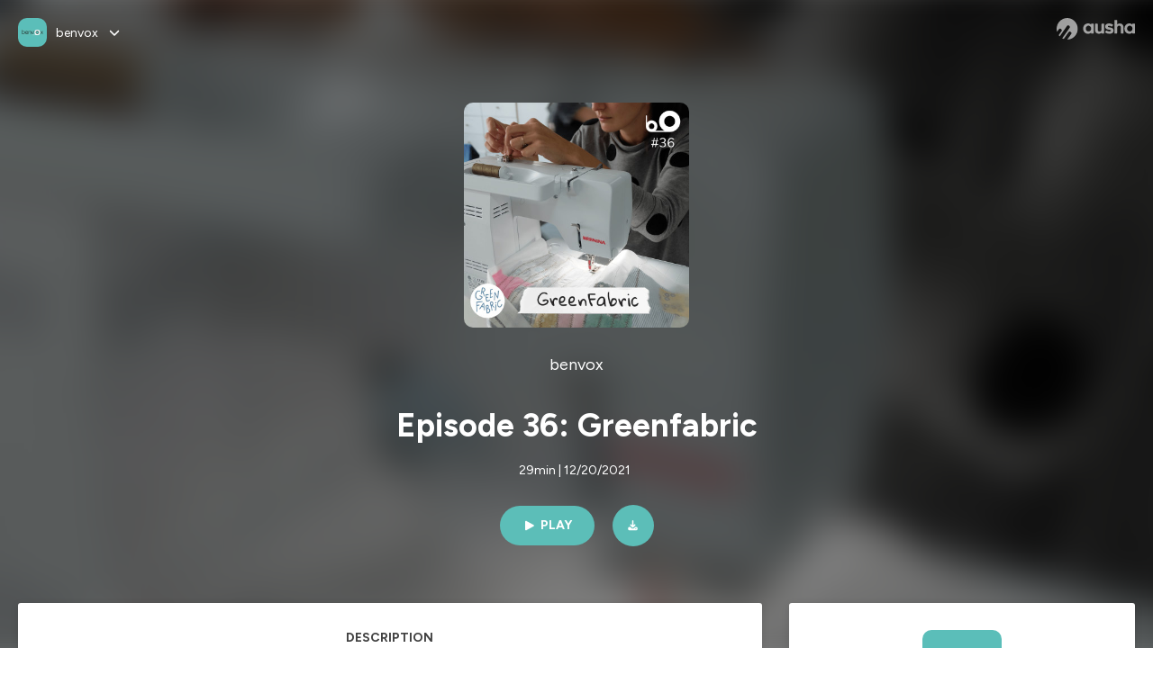

--- FILE ---
content_type: text/html; charset=utf-8
request_url: https://podcast.ausha.co/benvox/episode-36-greenfabric
body_size: 34254
content:
<!DOCTYPE html><html lang="en" class="figtree_14de6543-module__UXkUla__className"><head><meta charSet="utf-8"/><meta name="viewport" content="width=device-width, initial-scale=1"/><link rel="stylesheet" href="/_next/static/chunks/08cb5a4301ef8438.css" data-precedence="next"/><link rel="stylesheet" href="/_next/static/chunks/1397ad6308fd3759.css" data-precedence="next"/><link rel="stylesheet" href="/_next/static/chunks/5d8fa122652aa37d.css" data-precedence="next"/><link rel="preload" as="script" fetchPriority="low" href="/_next/static/chunks/834db5ea73266925.js"/><script src="/_next/static/chunks/624f2ec5ad9eedd1.js" async=""></script><script src="/_next/static/chunks/06f010228c86c7af.js" async=""></script><script src="/_next/static/chunks/a2fd4768354e5dbb.js" async=""></script><script src="/_next/static/chunks/aad4f00e7c047859.js" async=""></script><script src="/_next/static/chunks/943510f86dd8549a.js" async=""></script><script src="/_next/static/chunks/turbopack-bde08bc0b79212db.js" async=""></script><script src="/_next/static/chunks/6acbcea58882ccf2.js" async=""></script><script src="/_next/static/chunks/ebe94f77d09738d4.js" async=""></script><script src="/_next/static/chunks/e1a4cd2b6fb3c77d.js" async=""></script><script src="/_next/static/chunks/665ffbb9b9e65577.js" async=""></script><script src="/_next/static/chunks/360ea94f7c6bfb11.js" async=""></script><script src="/_next/static/chunks/83c90c0182d4b96f.js" async=""></script><script src="/_next/static/chunks/feba4a903c9af1c7.js" async=""></script><script src="/_next/static/chunks/d0be0c80be183816.js" async=""></script><script src="/_next/static/chunks/96f7f054c9dc8ab2.js" async=""></script><script src="/_next/static/chunks/97684ede9edce020.js" async=""></script><script src="/_next/static/chunks/51ff1dd187abe6c4.js" async=""></script><script src="/_next/static/chunks/625e74312d7a93af.js" async=""></script><link rel="preload" href="/_next/static/chunks/430255749da9ecf0.css" as="style"/><meta name="next-size-adjust" content=""/><meta name="sentry-trace" content="df7286024afd2030776457c5904b3d5b-53fd80958de5a3f0-0"/><meta name="baggage" content="sentry-environment=production,sentry-release=9ac7ac16ea6e51c5965eeb94bae14b56d81d0fed,sentry-public_key=58c6fed3ae80f5a6cb19b0e496754368,sentry-trace_id=df7286024afd2030776457c5904b3d5b,sentry-org_id=139165,sentry-sampled=false,sentry-sample_rand=0.7166992800021286,sentry-sample_rate=0.001"/><script src="/_next/static/chunks/a6dad97d9634a72d.js" noModule=""></script><style data-styled="" data-styled-version="6.1.19">.cZsjaP{display:flex;justify-content:center;z-index:5;overflow:hidden;position:absolute;border-radius:50%;width:150px;height:150px;top:calc(50% - 75px);left:calc(50% - 75px);transform:rotate(45deg) scale(0.3);background:#aca5a5;}/*!sc*/
data-styled.g1[id="Loader__Container-sc-a47aa2fd-0"]{content:"cZsjaP,"}/*!sc*/
.fVZcUQ{position:relative;top:-400px;z-index:6;border-radius:20px;background:white;width:20px;margin:0 5px;height:120px;}/*!sc*/
data-styled.g2[id="Loader__Missile-sc-a47aa2fd-1"]{content:"fVZcUQ,"}/*!sc*/
.grbKFU{animation:bWbzPl 1.2s infinite;animation-delay:400ms;}/*!sc*/
data-styled.g3[id="Loader__Missile1-sc-a47aa2fd-2"]{content:"grbKFU,"}/*!sc*/
.hPEtYQ{animation:bWbzPl 0.8s infinite;animation-delay:50ms;}/*!sc*/
data-styled.g4[id="Loader__Missile2-sc-a47aa2fd-3"]{content:"hPEtYQ,"}/*!sc*/
.hEtwlR{animation:bWbzPl 1s infinite;animation-delay:100ms;}/*!sc*/
data-styled.g5[id="Loader__Missile3-sc-a47aa2fd-4"]{content:"hEtwlR,"}/*!sc*/
@keyframes bWbzPl{from{top:200px;}to{top:-200px;}}/*!sc*/
data-styled.g6[id="sc-keyframes-bWbzPl"]{content:"bWbzPl,"}/*!sc*/
</style></head><body><div hidden=""><!--$?--><template id="B:0"></template><!--/$--></div><!--$--><!--$?--><template id="B:1"></template><div class="Loader__Container-sc-a47aa2fd-0 cZsjaP"><div class="Loader__Missile-sc-a47aa2fd-1 Loader__Missile1-sc-a47aa2fd-2 fVZcUQ grbKFU"></div><div class="Loader__Missile-sc-a47aa2fd-1 Loader__Missile2-sc-a47aa2fd-3 fVZcUQ hPEtYQ"></div><div class="Loader__Missile-sc-a47aa2fd-1 Loader__Missile3-sc-a47aa2fd-4 fVZcUQ hEtwlR"></div></div><!--/$--><!--/$--><script>requestAnimationFrame(function(){$RT=performance.now()});</script><script src="/_next/static/chunks/834db5ea73266925.js" id="_R_" async=""></script><div hidden id="S:1"><template id="P:2"></template><!--$?--><template id="B:3"></template><!--/$--></div><script>(self.__next_f=self.__next_f||[]).push([0])</script><script>self.__next_f.push([1,"1:\"$Sreact.fragment\"\n3:I[339756,[\"/_next/static/chunks/6acbcea58882ccf2.js\",\"/_next/static/chunks/ebe94f77d09738d4.js\"],\"default\"]\n4:I[837457,[\"/_next/static/chunks/6acbcea58882ccf2.js\",\"/_next/static/chunks/ebe94f77d09738d4.js\"],\"default\"]\n6:I[897367,[\"/_next/static/chunks/6acbcea58882ccf2.js\",\"/_next/static/chunks/ebe94f77d09738d4.js\"],\"OutletBoundary\"]\n7:\"$Sreact.suspense\"\n9:I[725205,[\"/_next/static/chunks/e1a4cd2b6fb3c77d.js\",\"/_next/static/chunks/665ffbb9b9e65577.js\",\"/_next/static/chunks/360ea94f7c6bfb11.js\",\"/_next/static/chunks/83c90c0182d4b96f.js\",\"/_next/static/chunks/feba4a903c9af1c7.js\"],\"default\"]\na:I[897367,[\"/_next/static/chunks/6acbcea58882ccf2.js\",\"/_next/static/chunks/ebe94f77d09738d4.js\"],\"ViewportBoundary\"]\nc:I[897367,[\"/_next/static/chunks/6acbcea58882ccf2.js\",\"/_next/static/chunks/ebe94f77d09738d4.js\"],\"MetadataBoundary\"]\ne:I[563491,[\"/_next/static/chunks/6acbcea58882ccf2.js\",\"/_next/static/chunks/ebe94f77d09738d4.js\"],\"default\"]\nf:I[195687,[\"/_next/static/chunks/e1a4cd2b6fb3c77d.js\",\"/_next/static/chunks/665ffbb9b9e65577.js\",\"/_next/static/chunks/360ea94f7c6bfb11.js\",\"/_next/static/chunks/83c90c0182d4b96f.js\"],\"default\"]\n11:I[175696,[\"/_next/static/chunks/e1a4cd2b6fb3c77d.js\",\"/_next/static/chunks/665ffbb9b9e65577.js\",\"/_next/static/chunks/360ea94f7c6bfb11.js\",\"/_next/static/chunks/83c90c0182d4b96f.js\"],\"default\"]\n12:I[544636,[\"/_next/static/chunks/e1a4cd2b6fb3c77d.js\",\"/_next/static/chunks/665ffbb9b9e65577.js\",\"/_next/static/chunks/360ea94f7c6bfb11.js\",\"/_next/static/chunks/83c90c0182d4b96f.js\"],\"default\"]\n14:I[153062,[\"/_next/static/chunks/e1a4cd2b6fb3c77d.js\",\"/_next/static/chunks/665ffbb9b9e65577.js\",\"/_next/static/chunks/360ea94f7c6bfb11.js\",\"/_next/static/chunks/83c90c0182d4b96f.js\"],\"default\"]\n16:I[605500,[\"/_next/static/chunks/e1a4cd2b6fb3c77d.js\",\"/_next/static/chunks/665ffbb9b9e65577.js\",\"/_next/static/chunks/360ea94f7c6bfb11.js\",\"/_next/static/chunks/83c90c0182d4b96f.js\",\"/_next/static/chunks/d0be0c80be183816.js\"],\"Image\"]\n:HL[\"/_next/static/chunks/08cb5a4301ef8438.css\",\"style\"]\n:HL[\"/_next/static/media/f7aa21714c1c53f8-s.p.e3544bb0.woff2\",\"font\",{\"crossOrigin\":\"\",\"type\":\"font/woff2\"}]\n:HL[\"/_next/static/chunks/1397ad6308fd3759.css\",\"style\"]\n:HL[\"/_next/static/chunks/5d8fa122652aa37d.css\",\"style\"]\n:HL[\"/_next/static/chunks/430255749da9ecf0.css\",\"style\"]\n"])</script><script>self.__next_f.push([1,"0:{\"P\":null,\"b\":\"tqVeOBi71IIzmGJaSV6y7\",\"c\":[\"\",\"show\",\"benvox\",\"episode\",\"episode-36-greenfabric\"],\"q\":\"\",\"i\":false,\"f\":[[[\"\",{\"children\":[\"show\",{\"children\":[[\"showSlug\",\"benvox\",\"d\"],{\"children\":[\"episode\",{\"children\":[[\"episodeSlug\",\"episode-36-greenfabric\",\"d\"],{\"children\":[\"__PAGE__\",{}]}]}]}]}]},\"$undefined\",\"$undefined\",true],[[\"$\",\"$1\",\"c\",{\"children\":[[[\"$\",\"link\",\"0\",{\"rel\":\"stylesheet\",\"href\":\"/_next/static/chunks/08cb5a4301ef8438.css\",\"precedence\":\"next\",\"crossOrigin\":\"$undefined\",\"nonce\":\"$undefined\"}],[\"$\",\"script\",\"script-0\",{\"src\":\"/_next/static/chunks/e1a4cd2b6fb3c77d.js\",\"async\":true,\"nonce\":\"$undefined\"}],[\"$\",\"script\",\"script-1\",{\"src\":\"/_next/static/chunks/665ffbb9b9e65577.js\",\"async\":true,\"nonce\":\"$undefined\"}],[\"$\",\"script\",\"script-2\",{\"src\":\"/_next/static/chunks/360ea94f7c6bfb11.js\",\"async\":true,\"nonce\":\"$undefined\"}],[\"$\",\"script\",\"script-3\",{\"src\":\"/_next/static/chunks/83c90c0182d4b96f.js\",\"async\":true,\"nonce\":\"$undefined\"}]],\"$L2\"]}],{\"children\":[[\"$\",\"$1\",\"c\",{\"children\":[null,[\"$\",\"$L3\",null,{\"parallelRouterKey\":\"children\",\"error\":\"$undefined\",\"errorStyles\":\"$undefined\",\"errorScripts\":\"$undefined\",\"template\":[\"$\",\"$L4\",null,{}],\"templateStyles\":\"$undefined\",\"templateScripts\":\"$undefined\",\"notFound\":\"$undefined\",\"forbidden\":\"$undefined\",\"unauthorized\":\"$undefined\"}]]}],{\"children\":[[\"$\",\"$1\",\"c\",{\"children\":[null,[\"$\",\"$L3\",null,{\"parallelRouterKey\":\"children\",\"error\":\"$undefined\",\"errorStyles\":\"$undefined\",\"errorScripts\":\"$undefined\",\"template\":[\"$\",\"$L4\",null,{}],\"templateStyles\":\"$undefined\",\"templateScripts\":\"$undefined\",\"notFound\":\"$undefined\",\"forbidden\":\"$undefined\",\"unauthorized\":\"$undefined\"}]]}],{\"children\":[[\"$\",\"$1\",\"c\",{\"children\":[null,[\"$\",\"$L3\",null,{\"parallelRouterKey\":\"children\",\"error\":\"$undefined\",\"errorStyles\":\"$undefined\",\"errorScripts\":\"$undefined\",\"template\":[\"$\",\"$L4\",null,{}],\"templateStyles\":\"$undefined\",\"templateScripts\":\"$undefined\",\"notFound\":\"$undefined\",\"forbidden\":\"$undefined\",\"unauthorized\":\"$undefined\"}]]}],{\"children\":[[\"$\",\"$1\",\"c\",{\"children\":[null,[\"$\",\"$L3\",null,{\"parallelRouterKey\":\"children\",\"error\":\"$undefined\",\"errorStyles\":\"$undefined\",\"errorScripts\":\"$undefined\",\"template\":[\"$\",\"$L4\",null,{}],\"templateStyles\":\"$undefined\",\"templateScripts\":\"$undefined\",\"notFound\":\"$undefined\",\"forbidden\":\"$undefined\",\"unauthorized\":\"$undefined\"}]]}],{\"children\":[[\"$\",\"$1\",\"c\",{\"children\":[\"$L5\",[[\"$\",\"link\",\"0\",{\"rel\":\"stylesheet\",\"href\":\"/_next/static/chunks/1397ad6308fd3759.css\",\"precedence\":\"next\",\"crossOrigin\":\"$undefined\",\"nonce\":\"$undefined\"}],[\"$\",\"link\",\"1\",{\"rel\":\"stylesheet\",\"href\":\"/_next/static/chunks/5d8fa122652aa37d.css\",\"precedence\":\"next\",\"crossOrigin\":\"$undefined\",\"nonce\":\"$undefined\"}],[\"$\",\"script\",\"script-0\",{\"src\":\"/_next/static/chunks/96f7f054c9dc8ab2.js\",\"async\":true,\"nonce\":\"$undefined\"}],[\"$\",\"script\",\"script-1\",{\"src\":\"/_next/static/chunks/97684ede9edce020.js\",\"async\":true,\"nonce\":\"$undefined\"}],[\"$\",\"script\",\"script-2\",{\"src\":\"/_next/static/chunks/51ff1dd187abe6c4.js\",\"async\":true,\"nonce\":\"$undefined\"}],[\"$\",\"script\",\"script-3\",{\"src\":\"/_next/static/chunks/625e74312d7a93af.js\",\"async\":true,\"nonce\":\"$undefined\"}]],[\"$\",\"$L6\",null,{\"children\":[\"$\",\"$7\",null,{\"name\":\"Next.MetadataOutlet\",\"children\":\"$@8\"}]}]]}],{},null,false,false]},[[\"$\",\"$L9\",\"l\",{}],[],[[\"$\",\"script\",\"script-0\",{\"src\":\"/_next/static/chunks/feba4a903c9af1c7.js\",\"async\":true}]]],false,false]},null,false,false]},[[\"$\",\"$L9\",\"l\",{}],[],[[\"$\",\"script\",\"script-0\",{\"src\":\"/_next/static/chunks/feba4a903c9af1c7.js\",\"async\":true}]]],false,false]},null,false,false]},null,false,false],[\"$\",\"$1\",\"h\",{\"children\":[null,[\"$\",\"$La\",null,{\"children\":\"$Lb\"}],[\"$\",\"div\",null,{\"hidden\":true,\"children\":[\"$\",\"$Lc\",null,{\"children\":[\"$\",\"$7\",null,{\"name\":\"Next.Metadata\",\"children\":\"$Ld\"}]}]}],[\"$\",\"meta\",null,{\"name\":\"next-size-adjust\",\"content\":\"\"}]]}],false]],\"m\":\"$undefined\",\"G\":[\"$e\",[]],\"S\":false}\n"])</script><script>self.__next_f.push([1,"2:[\"$\",\"html\",null,{\"lang\":\"en\",\"className\":\"figtree_14de6543-module__UXkUla__className\",\"children\":[\"$\",\"body\",null,{\"children\":[\"$\",\"$Lf\",null,{\"value\":\"$undefined\",\"children\":\"$L10\"}]}]}]\n"])</script><script>self.__next_f.push([1,"10:[\"$\",\"$L11\",null,{\"formats\":\"$undefined\",\"locale\":\"en\",\"messages\":{\"CookiesConsent\":{\"consentModal\":{\"title\":\"\",\"description\":\"We use your personal data for audience measurement and personalized advertising purposes.\",\"acceptAllBtn\":\"Accept all\",\"acceptNecessaryBtn\":\"Reject all\",\"showPreferencesBtn\":\"Manage individual preferences\"},\"preferencesModal\":{\"title\":\"Manage cookie preferences\",\"acceptAllBtn\":\"Accept all\",\"acceptNecessaryBtn\":\"Reject all\",\"savePreferencesBtn\":\"Accept current selection\",\"closeIconLabel\":\"Close modal\"},\"statisticsSection\":{\"title\":\"Statistics\",\"description\":\"These cookies collect information about how you use our website. All of the data is anonymized and cannot be used to identify you.\"},\"personalizedAdsSection\":{\"title\":\"Personalized ads\",\"description\":\"These cookies are used to show you ads tailored to your interests. They help deliver more relevant advertising based on your browsing behavior and profile.\"}},\"NotFound\":{\"error404\":\"404 Error\",\"homepageLink\":\"Back to home\",\"homepageLinkUrl\":\"https://www.ausha.co\",\"oops\":\"Oops!\",\"pageNotFound\":\"It seems like the page you are looking for is light years from here…\"},\"aboutShow\":\"About {showName}\",\"accessChannel\":\"Go to the channel\",\"aushaTrademark\":\"© {year} Ausha\",\"aushaWebsite\":\"Ausha website\",\"boostYourAudience\":\"Boost your audience.\",\"chapterLink\":\"Chapter link\",\"chapters\":\"Chapters\",\"chooseAnotherShow\":\"Choose another show\",\"copied\":\"Copied\",\"copyCode\":\"Copy code\",\"copyLink\":\"Copy link\",\"description\":\"Description\",\"dot\":\"•\",\"download\":\"Download\",\"durationAndCompactDate\":\"{duration} | {date}\",\"durationAndDate\":\"{duration} | Published on {date}\",\"email\":\"Email\",\"emailBody\":{\"episode\":\"Discover the episode {episodeName} of the podcast {showName}\",\"playlist\":\"Discover the playlist {playlistName} of the podcast {showName}\"},\"emailSubject\":{\"episode\":\"Episode to discover on Ausha\",\"playlist\":\"Playlist to discover on Ausha\"},\"embed\":\"Embed\",\"enterPassword\":\"Enter password\",\"episodesCount\":\"{count, plural, =0 {No episode} =1 {# episode} other {# episodes}}\",\"episodesCountAndPublishedDate\":\"{episodesCount, plural, =0 {No episode} =1 {# episode} other {# episodes}} | Published on {date}\",\"facebook\":\"Facebook\",\"featuredEpisode\":\"Featured episode\",\"lastEpisodeDate\":\"Last episode on {publishedAt}\",\"latestEpisode\":\"Latest episode\",\"launchYourPodcast\":\"Launch your podcast.\",\"legalNotice\":\"Legal notice\",\"legalNoticeUrl\":\"https://www.ausha.co/legal-notice/\",\"linkedIn\":\"LinkedIn\",\"logoUrl\":\"https://www.ausha.co?utm_source=client_ausha\u0026utm_medium=referral\u0026utm_campaign=podcast_page\",\"manageCookies\":\"Manage cookies\",\"nextPage\":\"Next page\",\"otherEpisodes\":\"Other episodes\",\"play\":\"Play\",\"playPlaylist\":\"Play playlist\",\"playbackRate\":\"{playbackRate}x\",\"playlistsCount\":\"{count, plural, =0 {No playlist} =1 {# playlist} other {# playlists}}\",\"poweredByAusha\":\"Powered by Ausha 🚀\",\"poweredByAushaUrl\":\"https://www.ausha.co/?utm_source=client_ausha\u0026utm_medium=referral\u0026utm_campaign=podcast_page\",\"previousPage\":\"Previous page\",\"privatePlaylistAccess\":\"Access the playlist\",\"privatePlaylistTitle\":\"Access to a private playlist\",\"publishedDate\":\"Published on {date}\",\"recommendedByShow\":\"{showName} recommends\",\"recommendedTitle\":\"You may also like\",\"season\":\"Season {seasonNumber}\",\"seeLess\":\"See less\",\"seeMore\":\"See more\",\"separator\":\"|\",\"share\":\"Share\",\"shareOn\":\"Share on\",\"showEpisodesList\":\"View episodes list\",\"showOnSocialNetwork\":\"{showName} on {socialNetwork}\",\"showsCount\":\"{count, plural, =0 {No show} =1 {# show} other {# shows}}\",\"speaker\":\"Speaker\",\"speakerWithIndex\":\"Speaker {index}\",\"subscribe\":\"Subscribe\",\"supportUs\":\"Support us\",\"trailer\":\"Trailer\",\"transcription\":\"Transcription\",\"whatsApp\":\"WhatsApp\",\"wrongPassword\":\"Wrong password\",\"x\":\"X (Twitter)\"},\"now\":\"$undefined\",\"timeZone\":\"UTC\",\"children\":[\"$\",\"$L12\",null,{\"children\":\"$L13\"}]}]\n"])</script><script>self.__next_f.push([1,"13:[\"$\",\"$L14\",null,{\"children\":[\"$\",\"$L3\",null,{\"parallelRouterKey\":\"children\",\"error\":\"$undefined\",\"errorStyles\":\"$undefined\",\"errorScripts\":\"$undefined\",\"template\":[\"$\",\"$L4\",null,{}],\"templateStyles\":\"$undefined\",\"templateScripts\":\"$undefined\",\"notFound\":[\"$L15\",[[\"$\",\"link\",\"0\",{\"rel\":\"stylesheet\",\"href\":\"/_next/static/chunks/430255749da9ecf0.css\",\"precedence\":\"next\",\"crossOrigin\":\"$undefined\",\"nonce\":\"$undefined\"}]]],\"forbidden\":\"$undefined\",\"unauthorized\":\"$undefined\"}]}]\n17:T1194,"])</script><script>self.__next_f.push([1,"M0 78.093C0 34.937 35.028 0 78.299 0c43.27 0 78.298 34.937 78.485 77.907 0 43.156-34.841 78.093-78.11 78.093l28.097-39.234c1.873-2.615 2.622-5.604 2.06-8.78s-2.248-5.792-4.87-7.66c-5.432-3.737-12.738-2.429-16.484 2.802l-34.654 48.575c-3.933-1.308-7.68-2.989-11.239-4.857L94.97 72.302c1.873-2.616 2.622-5.605 2.06-8.781s-2.248-5.792-4.87-7.66c-5.432-3.736-12.738-2.429-16.484 2.803l-53.01 74.17c-2.623-2.803-5.246-5.605-7.493-8.781l20.043-28.211c1.873-2.616 2.622-5.605 2.06-8.78-.562-3.177-2.248-5.793-4.87-7.66-2.623-1.87-5.62-2.616-8.804-2.056s-5.807 2.242-7.68 4.858L3.184 100.139C1.124 93.226 0 85.753 0 78.093m492.456-1.395c0-10.088-2.435-17.748-6.93-22.98-4.496-5.23-11.614-7.846-21.355-7.66-3.559 0-6.93.748-10.489 2.056s-6.369 3.176-8.804 5.605V24.2q0-1.68-1.124-2.802-.843-1.122-2.81-1.121H429.33q-1.685 0-2.809 1.12-1.124.841-1.124 2.803v90.798q0 1.681 1.124 2.802.843 1.12 2.809 1.121h11.614q1.686 0 2.81-1.121 1.124-.84 1.124-2.802V80.995c-.188-6.539 1.124-11.396 3.746-14.385 2.623-2.99 5.994-4.484 9.928-4.484 4.308 0 7.867 1.12 10.302 3.55 2.436 2.428 3.747 5.978 3.747 11.022v38.486q0 1.682 1.124 2.803.843 1.12 2.809 1.121h11.989q1.686 0 2.809-1.121 1.125-.841 1.124-2.803zm-133.744 35.125q-1.686-1.122-1.686-2.803c0-.934.374-1.681.936-2.615l5.62-7.473c.936-1.121 1.873-1.682 2.997-1.682.936 0 1.686.187 2.435.56 3.184 1.682 6.556 3.177 9.928 4.111 3.559 1.121 6.931 1.495 10.115 1.495 2.997 0 5.432-.561 7.305-1.869 1.874-1.307 2.997-2.802 2.997-4.483s-.936-2.803-2.809-3.737c-1.742-.869-3.808-1.253-6.499-1.753l-.619-.115-4.121-.56c-5.995-.935-10.677-2.056-14.236-3.364s-6.744-3.362-9.554-6.352c-3.184-3.176-4.683-7.473-4.683-12.89 0-8.221 2.998-14.013 8.804-17.562 5.807-3.55 12.925-5.232 20.793-5.232 5.057 0 9.74.56 14.048 1.869 4.309 1.308 8.43 3.363 12.551 5.978 1.311.747 1.873 1.682 1.873 2.803 0 .747-.375 1.681-1.124 2.615l-5.432 7.286c-.937 1.121-1.874 1.682-2.997 1.682-.937 0-1.686-.187-2.436-.56-5.994-3.177-11.801-4.858-17.045-4.858-2.436 0-4.496.56-6.557 1.494-1.873.934-2.997 2.242-2.997 3.924 0 1.868 1.124 3.363 3.559 4.11 2.436.934 5.807 1.681 9.928 2.242 6.931 1.308 12.176 2.429 15.548 3.55s6.368 3.176 8.991 5.978c2.81 3.176 4.121 7.66 4.121 13.265 0 7.473-2.623 13.264-7.68 17.375-5.058 4.11-12.363 5.978-21.916 5.978-11.239.56-21.354-2.429-30.158-8.407m-105.646 3.362q0 1.681 1.124 2.802c.749.748 1.685.935 2.622 1.121h11.426q1.686 0 2.81-1.121 1.124-.84 1.124-2.802V51.291q0-1.682-1.124-2.803-.843-1.12-2.81-1.12h-11.426q-1.685 0-2.81 1.12-1.124.84-1.124 2.803v3.55c-2.06-2.803-5.057-4.858-8.804-6.54-3.746-1.681-8.054-2.428-12.924-2.428-7.493 0-13.862 1.68-19.294 5.044s-9.553 7.847-12.55 13.451c-2.81 5.605-4.309 11.957-4.309 19.057 0 6.912 1.499 13.264 4.309 18.869 2.809 5.792 7.118 10.462 12.55 13.638 5.619 3.176 11.988 4.858 19.294 4.858 4.683 0 8.991-.934 13.112-2.616s7.118-3.736 8.804-6.165zm-18.732-52.311c5.807 0 10.677 1.868 14.236 5.604s5.432 8.595 5.245 14.76c0 6.165-1.686 11.21-5.245 14.759-3.559 3.55-8.242 5.418-14.423 5.418-5.807 0-10.49-1.868-14.236-5.605-3.559-3.736-5.433-8.594-5.433-14.572 0-6.166 1.874-11.023 5.433-14.76s8.429-5.604 14.423-5.604m48.139-11.396v38.487c0 20.364 9.553 30.639 28.285 30.639 3.747 0 7.306-.747 10.677-2.055a24.55 24.55 0 0 0 8.617-5.605v2.242q0 1.681 1.124 2.803.843 1.12 2.809 1.12h11.801q1.686 0 2.81-1.12 1.124-.841 1.124-2.803V51.478q0-1.68-1.124-2.802-.842-1.12-2.81-1.121h-11.801q-1.685 0-2.809 1.12-1.125.842-1.124 2.803v34.003c.374 6.352-.937 11.022-3.559 14.198-2.623 3.177-5.994 4.671-10.115 4.671-4.496 0-7.868-1.308-10.303-3.55s-3.746-5.791-3.746-10.835V51.478q0-1.68-1.124-2.802-.843-1.12-2.81-1.121h-11.988q-1.686 0-2.81 1.12-1.124.842-1.124 2.803m275.544 66.509q-1.124-1.12-1.124-2.802v-3.176c-1.686 2.429-4.683 4.484-8.804 6.165s-8.429 2.616-13.112 2.616c-7.306 0-13.674-1.682-19.294-4.858-5.432-3.176-9.74-7.846-12.55-13.638-2.81-5.605-4.308-11.957-4.308-18.87 0-7.099 1.498-13.45 4.308-19.056 2.997-5.605 7.118-10.088 12.55-13.451s11.801-5.045 19.294-5.045c4.87 0 9.178.748 12.925 2.43 3.746 1.68 6.743 3.736 8.804 6.538v-3.55q0-1.96 1.123-2.802 1.125-1.12 2.81-1.12h11.427q1.966 0 2.809 1.12 1.125 1.12 1.124 2.802v63.895q0 1.962-1.124 2.802-1.123 1.122-2.809 1.121h-11.239c-1.124-.186-2.061-.373-2.81-1.121m-5.807-49.508c-3.559-3.737-8.429-5.605-14.236-5.605-5.994 0-10.865 1.868-14.424 5.604s-5.432 8.595-5.432 14.76c0 5.978 1.873 10.836 5.432 14.572 3.747 3.737 8.43 5.605 14.237 5.605 6.181 0 10.864-1.868 14.423-5.418s5.245-8.594 5.245-14.76c.187-6.165-1.499-11.022-5.245-14.759"])</script><script>self.__next_f.push([1,"15:[\"$\",\"div\",null,{\"className\":\"not-found-module__HS70Aa__errorWrapper\",\"children\":[[\"$\",\"$L16\",null,{\"src\":{\"src\":\"/_next/static/media/jupiter.d7e9441b.png\",\"width\":401,\"height\":400,\"blurWidth\":8,\"blurHeight\":8,\"blurDataURL\":\"[data-uri]\"},\"alt\":\"\",\"className\":\"not-found-module__HS70Aa__jupiter\"}],[\"$\",\"$L16\",null,{\"src\":{\"src\":\"/_next/static/media/saturn.5946f8d5.png\",\"width\":741,\"height\":400,\"blurWidth\":8,\"blurHeight\":4,\"blurDataURL\":\"[data-uri]\"},\"alt\":\"\",\"className\":\"not-found-module__HS70Aa__saturn\"}],[\"$\",\"$L16\",null,{\"src\":{\"src\":\"/_next/static/media/planet-background.f2062128.png\",\"width\":3840,\"height\":2160,\"blurWidth\":8,\"blurHeight\":5,\"blurDataURL\":\"[data-uri]\"},\"alt\":\"\",\"className\":\"not-found-module__HS70Aa__ground\"}],[\"$\",\"div\",null,{\"className\":\"not-found-module__HS70Aa__innerWrapper\",\"children\":[[\"$\",\"svg\",null,{\"xmlns\":\"http://www.w3.org/2000/svg\",\"fill\":\"none\",\"viewBox\":\"0 0 576 160\",\"className\":\"not-found-module__HS70Aa__logo\",\"children\":[[\"$\",\"linearGradient\",null,{\"id\":\"ausha-color_svg__a\",\"x1\":14.884,\"x2\":135.475,\"y1\":25.5,\"y2\":132.519,\"gradientUnits\":\"userSpaceOnUse\",\"children\":[[\"$\",\"stop\",null,{\"offset\":0,\"stopColor\":\"#c000f8\"}],[\"$\",\"stop\",null,{\"offset\":1,\"stopColor\":\"#3a24a5\"}]]}],[\"$\",\"path\",null,{\"fill\":\"url(#ausha-color_svg__a)\",\"fillRule\":\"evenodd\",\"d\":\"$17\",\"clipRule\":\"evenodd\"}]]}],\"$L18\",\"$L19\"]}]]}]\n"])</script><script>self.__next_f.push([1,"b:[[\"$\",\"meta\",\"0\",{\"charSet\":\"utf-8\"}],[\"$\",\"meta\",\"1\",{\"name\":\"viewport\",\"content\":\"width=device-width, initial-scale=1\"}]]\n18:[\"$\",\"div\",null,{\"className\":\"not-found-module__HS70Aa__textWrapper\",\"children\":[[\"$\",\"div\",null,{\"className\":\"not-found-module__HS70Aa__oopsWrapper\",\"children\":[[\"$\",\"p\",null,{\"className\":\"not-found-module__HS70Aa__oups\",\"children\":\"Oops!\"}],[\"$\",\"p\",null,{\"className\":\"not-found-module__HS70Aa__error404\",\"children\":\"404 Error\"}]]}],[\"$\",\"p\",null,{\"children\":\"It seems like the page you are looking for is light years from here…\"}]]}]\n19:[\"$\",\"a\",null,{\"href\":\"https://www.ausha.co\",\"className\":\"not-found-module__HS70Aa__button\",\"children\":\"Back to home\"}]\n"])</script><script>self.__next_f.push([1,"8:null\n"])</script><script>self.__next_f.push([1,"d:[[\"$\",\"title\",\"0\",{\"children\":\"Episode 36: Greenfabric | benvox | Ausha\"}],[\"$\",\"meta\",\"1\",{\"name\":\"description\",\"content\":\"Greenfabric, atelier de création pour la transition écologique et sociale. (https://greenfabric.be) C’est presque noël, j’espère que vous profitez bien de cette petite pause  hivernale pour vous réchauffer en famille, ou entre amis et peut-être aussi pour penser à l’année prochaine. Qu’est ce que vous voulez faire de plus? qu’est-ce que vous voulez apprendre? ou améliorer?\\nJ’espère que cet épisode vous inspirera car on y parle d’apprentissage et de résilience. Nous allons parler d’ateliers de céramique, de couture, et bien d’autres. On va à la rencontre Greenfabric, avec Valentine la fondatrice.\\n\\nfacebook: @greenfabricbxl (https://greenfabric.be) \\ninsta: @green_fabric_bxl (https://www.instagram.com/green_fabric_bxl/)\\n  \\nHébergé par Ausha. Visitez ausha.co/fr/politique-de-confidentialite pour plus d'informations.\"}],[\"$\",\"meta\",\"2\",{\"name\":\"fb:app_id\",\"content\":\"1627506157303317\"}],[\"$\",\"meta\",\"3\",{\"name\":\"fb:pages\",\"content\":\"646594585680006\"}],[\"$\",\"meta\",\"4\",{\"property\":\"og:title\",\"content\":\"Episode 36: Greenfabric | benvox | Ausha\"}],[\"$\",\"meta\",\"5\",{\"property\":\"og:description\",\"content\":\"Greenfabric, atelier de création pour la transition écologique et sociale. (https://greenfabric.be) C’est presque noël, j’espère que vous profitez bien de cette petite pause  hivernale pour vous réchauffer en famille, ou entre amis et peut-être aussi pour penser à l’année prochaine. Qu’est ce que vous voulez faire de plus? qu’est-ce que vous voulez apprendre? ou améliorer?\\nJ’espère que cet épisode vous inspirera car on y parle d’apprentissage et de résilience. Nous allons parler d’ateliers de céramique, de couture, et bien d’autres. On va à la rencontre Greenfabric, avec Valentine la fondatrice.\\n\\nfacebook: @greenfabricbxl (https://greenfabric.be) \\ninsta: @green_fabric_bxl (https://www.instagram.com/green_fabric_bxl/)\\n  \\nHébergé par Ausha. Visitez ausha.co/fr/politique-de-confidentialite pour plus d'informations.\"}],[\"$\",\"meta\",\"6\",{\"property\":\"og:url\",\"content\":\"https://podcast.ausha.co/benvox/episode-36-greenfabric\"}],[\"$\",\"meta\",\"7\",{\"property\":\"og:site_name\",\"content\":\"Ausha\"}],[\"$\",\"meta\",\"8\",{\"property\":\"og:image:type\",\"content\":\"image/png\"}],[\"$\",\"meta\",\"9\",{\"property\":\"og:image\",\"content\":\"https://image.ausha.co/l9OWIC8E10IpQXMGqE3jOWBjdymCLXiSa1rYbcwp_400x400.jpeg\"}],[\"$\",\"meta\",\"10\",{\"property\":\"og:image:width\",\"content\":\"400\"}],[\"$\",\"meta\",\"11\",{\"name\":\"twitter:card\",\"content\":\"player\"}],[\"$\",\"meta\",\"12\",{\"name\":\"twitter:site\",\"content\":\"@ausha_fr\"}],[\"$\",\"meta\",\"13\",{\"name\":\"twitter:title\",\"content\":\"benvox\"}],[\"$\",\"meta\",\"14\",{\"name\":\"twitter:description\",\"content\":\"Greenfabric, atelier de création pour la transition écologique et sociale. (https://greenfabric.be) C’est presque noël, j’espère que vous profitez bien de cette petite pause  hivernale pour vous réchauffer en famille, ou entre amis et peut-être aussi pour penser à l’année prochaine. Qu’est ce que vous voulez faire de plus? qu’est-ce que vous voulez apprendre? ou améliorer?\\nJ’espère que cet épisode vous inspirera car on y parle d’apprentissage et de résilience. Nous allons parler d’ateliers de céramique, de couture, et bien d’autres. On va à la rencontre Greenfabric, avec Valentine la fondatrice.\\n\\nfacebook: @greenfabricbxl (https://greenfabric.be) \\ninsta: @green_fabric_bxl (https://www.instagram.com/green_fabric_bxl/)\\n  \\nHébergé par Ausha. Visitez ausha.co/fr/politique-de-confidentialite pour plus d'informations.\"}],\"$L1a\",\"$L1b\",\"$L1c\",\"$L1d\",\"$L1e\",\"$L1f\",\"$L20\"]\n"])</script><script>self.__next_f.push([1,"21:I[27201,[\"/_next/static/chunks/6acbcea58882ccf2.js\",\"/_next/static/chunks/ebe94f77d09738d4.js\"],\"IconMark\"]\n1a:[\"$\",\"meta\",\"15\",{\"name\":\"twitter:image\",\"content\":\"https://image.ausha.co/l9OWIC8E10IpQXMGqE3jOWBjdymCLXiSa1rYbcwp_400x400.jpeg\"}]\n1b:[\"$\",\"meta\",\"16\",{\"name\":\"twitter:player\",\"content\":\"https://player.ausha.co?podcastId=yExVVU6pMZN5\u0026display=horizontal\u0026color=5cbeb8\u0026v=2\u0026rel=twitter\"}]\n1c:[\"$\",\"meta\",\"17\",{\"name\":\"twitter:player:stream\",\"content\":\"https://player.ausha.co?podcastId=yExVVU6pMZN5\u0026display=horizontal\u0026color=5cbeb8\u0026v=2\u0026rel=twitter\"}]\n1d:[\"$\",\"meta\",\"18\",{\"name\":\"twitter:player:width\",\"content\":\"436\"}]\n1e:[\"$\",\"meta\",\"19\",{\"name\":\"twitter:player:height\",\"content\":\"400\"}]\n1f:[\"$\",\"link\",\"20\",{\"rel\":\"icon\",\"href\":\"https://image.ausha.co/3qXjQxQsNVf5YWhPt28j2xSBEKXUEA7EQxKr8pr6_400x400.jpeg\"}]\n20:[\"$\",\"$L21\",\"21\",{}]\n"])</script><title>Episode 36: Greenfabric | benvox | Ausha</title><meta name="description" content="Greenfabric, atelier de création pour la transition écologique et sociale. (https://greenfabric.be) C’est presque noël, j’espère que vous profitez bien de cette petite pause  hivernale pour vous réchauffer en famille, ou entre amis et peut-être aussi pour penser à l’année prochaine. Qu’est ce que vous voulez faire de plus? qu’est-ce que vous voulez apprendre? ou améliorer?
J’espère que cet épisode vous inspirera car on y parle d’apprentissage et de résilience. Nous allons parler d’ateliers de céramique, de couture, et bien d’autres. On va à la rencontre Greenfabric, avec Valentine la fondatrice.

facebook: @greenfabricbxl (https://greenfabric.be) 
insta: @green_fabric_bxl (https://www.instagram.com/green_fabric_bxl/)
  
Hébergé par Ausha. Visitez ausha.co/fr/politique-de-confidentialite pour plus d&#x27;informations."/><meta name="fb:app_id" content="1627506157303317"/><meta name="fb:pages" content="646594585680006"/><meta property="og:title" content="Episode 36: Greenfabric | benvox | Ausha"/><meta property="og:description" content="Greenfabric, atelier de création pour la transition écologique et sociale. (https://greenfabric.be) C’est presque noël, j’espère que vous profitez bien de cette petite pause  hivernale pour vous réchauffer en famille, ou entre amis et peut-être aussi pour penser à l’année prochaine. Qu’est ce que vous voulez faire de plus? qu’est-ce que vous voulez apprendre? ou améliorer?
J’espère que cet épisode vous inspirera car on y parle d’apprentissage et de résilience. Nous allons parler d’ateliers de céramique, de couture, et bien d’autres. On va à la rencontre Greenfabric, avec Valentine la fondatrice.

facebook: @greenfabricbxl (https://greenfabric.be) 
insta: @green_fabric_bxl (https://www.instagram.com/green_fabric_bxl/)
  
Hébergé par Ausha. Visitez ausha.co/fr/politique-de-confidentialite pour plus d&#x27;informations."/><meta property="og:url" content="https://podcast.ausha.co/benvox/episode-36-greenfabric"/><meta property="og:site_name" content="Ausha"/><meta property="og:image:type" content="image/png"/><meta property="og:image" content="https://image.ausha.co/l9OWIC8E10IpQXMGqE3jOWBjdymCLXiSa1rYbcwp_400x400.jpeg"/><meta property="og:image:width" content="400"/><meta name="twitter:card" content="player"/><meta name="twitter:site" content="@ausha_fr"/><meta name="twitter:title" content="benvox"/><meta name="twitter:description" content="Greenfabric, atelier de création pour la transition écologique et sociale. (https://greenfabric.be) C’est presque noël, j’espère que vous profitez bien de cette petite pause  hivernale pour vous réchauffer en famille, ou entre amis et peut-être aussi pour penser à l’année prochaine. Qu’est ce que vous voulez faire de plus? qu’est-ce que vous voulez apprendre? ou améliorer?
J’espère que cet épisode vous inspirera car on y parle d’apprentissage et de résilience. Nous allons parler d’ateliers de céramique, de couture, et bien d’autres. On va à la rencontre Greenfabric, avec Valentine la fondatrice.

facebook: @greenfabricbxl (https://greenfabric.be) 
insta: @green_fabric_bxl (https://www.instagram.com/green_fabric_bxl/)
  
Hébergé par Ausha. Visitez ausha.co/fr/politique-de-confidentialite pour plus d&#x27;informations."/><meta name="twitter:image" content="https://image.ausha.co/l9OWIC8E10IpQXMGqE3jOWBjdymCLXiSa1rYbcwp_400x400.jpeg"/><meta name="twitter:player" content="https://player.ausha.co?podcastId=yExVVU6pMZN5&amp;display=horizontal&amp;color=5cbeb8&amp;v=2&amp;rel=twitter"/><meta name="twitter:player:stream" content="https://player.ausha.co?podcastId=yExVVU6pMZN5&amp;display=horizontal&amp;color=5cbeb8&amp;v=2&amp;rel=twitter"/><meta name="twitter:player:width" content="436"/><meta name="twitter:player:height" content="400"/><link rel="icon" href="https://image.ausha.co/3qXjQxQsNVf5YWhPt28j2xSBEKXUEA7EQxKr8pr6_400x400.jpeg"/><script >document.querySelectorAll('body link[rel="icon"], body link[rel="apple-touch-icon"]').forEach(el => document.head.appendChild(el))</script><div hidden id="S:3"></div><script>$RB=[];$RV=function(a){$RT=performance.now();for(var b=0;b<a.length;b+=2){var c=a[b],e=a[b+1];null!==e.parentNode&&e.parentNode.removeChild(e);var f=c.parentNode;if(f){var g=c.previousSibling,h=0;do{if(c&&8===c.nodeType){var d=c.data;if("/$"===d||"/&"===d)if(0===h)break;else h--;else"$"!==d&&"$?"!==d&&"$~"!==d&&"$!"!==d&&"&"!==d||h++}d=c.nextSibling;f.removeChild(c);c=d}while(c);for(;e.firstChild;)f.insertBefore(e.firstChild,c);g.data="$";g._reactRetry&&requestAnimationFrame(g._reactRetry)}}a.length=0};
$RC=function(a,b){if(b=document.getElementById(b))(a=document.getElementById(a))?(a.previousSibling.data="$~",$RB.push(a,b),2===$RB.length&&("number"!==typeof $RT?requestAnimationFrame($RV.bind(null,$RB)):(a=performance.now(),setTimeout($RV.bind(null,$RB),2300>a&&2E3<a?2300-a:$RT+300-a)))):b.parentNode.removeChild(b)};$RC("B:3","S:3")</script><div hidden id="S:0"></div><script>$RC("B:0","S:0")</script><script>self.__next_f.push([1,"22:I[413441,[\"/_next/static/chunks/e1a4cd2b6fb3c77d.js\",\"/_next/static/chunks/665ffbb9b9e65577.js\",\"/_next/static/chunks/360ea94f7c6bfb11.js\",\"/_next/static/chunks/83c90c0182d4b96f.js\",\"/_next/static/chunks/96f7f054c9dc8ab2.js\",\"/_next/static/chunks/97684ede9edce020.js\",\"/_next/static/chunks/51ff1dd187abe6c4.js\",\"/_next/static/chunks/625e74312d7a93af.js\"],\"default\"]\n23:T6b3,"])</script><script>self.__next_f.push([1,"\u003cp\u003e\u003ca href=\"https://lamarmitedelo.be\"\u003e\u003cem\u003eLa Marmite de Lo\u003c/em\u003e\u003c/a\u003e, l'éducation à  l'alimentation durable pour les petits et grands. Cette année a été particulièrement difficile pour le milieu culturel, on le sait mais heureusement on y revient petit à petit. Aujourd’hui, j’ai la chance d’avoir au micro Laura, chef cuistot et actrice qui a décidé de réunir ses passions. Elle est déjà très présente sur les réseaux sociaux, et maintenant elle a créé aussi un spectacle pour les jeunes qui parle donc d’alimentation durable, local etc. Mais de quoi s’agit-il exactement? On voit ça tout de suite avec Laura.\u003c/p\u003e\n\u003cp\u003e\u003cbr\u003e\nfacebook : \u003ca href=\"https://www.facebook.com/lamarmitedelo/\"\u003e@lamarmitedelo\u003c/a\u003e\u003cbr\u003e\ninstagram:  \u003ca href=\"https://www.instagram.com/lamarmitedelo/\"\u003e@lamarmitedelo\u003c/a\u003e \u003c/p\u003e\n\u003cp\u003eyoutube: \u003ca href=\"https://www.youtube.com/channel/UCKzTBTTvYKzu3ky6jyA3www\"\u003e@lamarmitedelo\u003c/a\u003e \u003c/p\u003e\n\u003cp\u003e\u003cbr\u003e\u003c/p\u003e\n\u003cp\u003e \u003cb\u003emerci de soutenir Benvox sur tipeee \u003c/b\u003e😘: \u003ca href=\"https://fr.tipeee.com/benvox\" title=\"\u0026lt;span data-offset-key=\u0026quot;evke-1-0\u0026quot; style=\u0026quot;border-width: 0px; border-style: solid; margin: 0px; padding: 0px; box-sizing: border-box; list-style: none; -webkit-font-smoothing: antialiased;\u0026quot;\u0026gt;\u0026lt;span data-text=\u0026quot;true\u0026quot; style=\u0026quot;border-width: 0px; border-style: solid; margin: 0px; padding: 0px; box-sizing: border-box; list-style: none; -webkit-font-smoothing: antialiased;\u0026quot;\u0026gt;https://fr.tipeee.com/benvox\u0026lt;/span\u0026gt;\u0026lt;/span\u0026gt;\"\u003ehttps://fr.tipeee.com/benvox\u003c/a\u003e  \u003c/p\u003e\u003cbr/\u003e\u003cp\u003eHébergé par Ausha. Visitez \u003ca href=\"https://ausha.co/politique-de-confidentialite\"\u003eausha.co/politique-de-confidentialite\u003c/a\u003e pour plus d'informations.\u003c/p\u003e"])</script><script>self.__next_f.push([1,"24:T4ca,\u003cp\u003e@\u003ca href=\"https://mieu.be\"\u003eMieu\u003c/a\u003e: le concept store responsable et local. Durant cette crise covid, les longs mois de confinement, et le télétravail obligatoire, vous êtes nombreux et nombreuses à souhaiter reconfigurer, améliorer et redécorer votre chez vous. Une nouvelle petite lampe? Une table basse design pour le salon? Ne sortez pas le catalogue Ikea, parce que OUI, il y a des alternatives locales aux grosses multinationales peu respectueuses de l'environnement. Dans cet épisode, on va parler de MIEU, un concept store de décoration d’intérieur responsable et locale. Qu’est ce que ça veut dire décoration local et responsable ? On voit ça dans cet épisode avec Virginie, Fondatrice de Mieu. \u003c/p\u003e\n\u003cp\u003efacebook: @\u003ca href=\"https://www.facebook.com/mieuconceptstore/\"\u003emieuconceptstore\u003c/a\u003e\u003c/p\u003e\n\u003cp\u003einstagram: \u003ca href=\"https://www.instagram.com/mieu_conceptstore/\"\u003e@mieu_conceptstore\u003c/a\u003e\u003c/p\u003e\n\u003cp\u003e\u003cbr\u003e\u003c/p\u003e\n\u003cp\u003e \u003cb\u003emerci de soutenir Benvox sur tipeee \u003c/b\u003e😘: \u003ca href=\"https://fr.tipeee.com/benvox\"\u003ehttps://fr.tipeee.com/benvox\u003c/a\u003e  \u003c/p\u003e\u003cbr/\u003e\u003cp\u003eHébergé par Ausha. Visitez \u003ca href=\"https://ausha.co/politique-de-confidentialite\"\u003eausha.co/politique-de-confidentialite\u003c/a\u003e pour plus d'informations.\u003c/p\u003e25:T4d5,\u003cp\u003e\u003ca href=\"https://versusfleurs.be\"\u003eVersus\u003c/a\u003e : le slowflower ou quand la fleuristerie devient responsable. Dans cet épisode, nous abordons un sujet très peu connu : l'impact du marché de la fleur sur l'environnement.  L'utilisation de produits chimiques nocifs dans l'horticulture, l'importation de fleurs depuis d'autres continents, l'utilisation abusive d'embalages plastiques, les déchets, ...  Comment y remédier?  Qu’est ce que ça signifie alternatif et responsable pour les fleurs ? Toutes les réponses dans cet épisode avec Daphné et Elléa, les fondatrices de Versus.\u003c/p\u003e\n\u003cp\u003einstagram: @\u003ca href=\"https://www.instagram.com/versus_bxl/\"\u003eversus_bxl\u003c/a\u003e\u003c/p\u003e\n\u003cp\u003efacebook : @\u003ca href=\"https://www.facebook.com/VersusFleursBrussels\"\u003eVersusFleursBruxelles\u003c/a\u003e\u003c/p\u003e\n\u003cp\u003ecrowdfunding sur KissKissBankbank: \u003ca href=\"https://www.kisskissbankbank.com/fr/projects/versus-6829f4d2-4e69-4e43-816f-29eb5bdd5dd2\"\u003eVersus \u003c/a\u003e\u003c/p\u003e\n\u003cp\u003e \u003c/p\u003e\n\u003cp\u003e\u003cb\u003emerci de soutenir Benvox sur tipeee \u003c/b\u003e😘: \u003ca href=\"https://fr.tipeee.com/benvox\"\u003ehttps://fr.tipeee.com/benvox\u003c/a\u003e \u003c/p\u003e\u003cbr/\u003e\u003cp\u003eHébergé par Ausha. Visitez \u003ca href=\"https://ausha.co/politique-de-confidentialite\"\u003eausha.co/politique-de-confidentialite\u003c/a\u003e pour plus d'informations.\u003c/p\u003e26:T426,L’Agence Digitale Solidaire. (https://agencedigitalesolidaire.org) la crise du Covid19 a rendu le marketing digital encore plus important. Avec les mesures sanitaires, les commerces et petites entreprises ont beaucoup souffert et ont dû s’adapter aux circonstances difficiles. C’est plus facile à dire qu’à faire évidemment, car les agences de marketing peuvent être très coûteuses. Heureusement, il y a une jeune agence qui a vu le jour spécialement pour ça: l’agence digitale solidaire. Qu’est-ce que c’est exactement ? On voit ça avec Pascaline, Project manager à l’Agence Digitale Solidaire.\nfacebook : @AgenceDigitaleSolidaire (https://www.facebook.com/AgenceDigitaleSolidaire)\ninstagram : @agence.digital.solidaire (https://www.instagram.com/agence.digitale.solidaire/)\nà voir aussi : mymarket.brussels (https://mymarket.brussels)\n  Merci de soutenir @benvox_official (https://www.instagram.com/benvox_official/) sur tipeee 😘 \nHébergé par Ausha. Visitez ausha.co/fr/politique-de-confidentialite pour plus d'informations.27:T4c9,\u003cp\u003e\u003ca href=\"https://agencedigitalesolidaire.org\"\u003eL’Agence Digitale Solidaire.\u003c/a\u003e la crise du Covid19 a rendu le marketing digital encore plus important. Avec les mesures sanitaires, les commerces et petites entreprises ont beaucoup souffert et ont dû s’adapter aux circonstances difficiles. C’est plus facile à dire qu’à faire évidemment, car les agences de marketing peuvent être très coûteuses. Heureusement, il y a une jeune agence qui a vu le jour spécialement pour ça: l’agence digitale solidaire. Qu’est-ce que "])</script><script>self.__next_f.push([1,"c’est exactement ? On voit ça avec Pascaline, Project manager à l’Agence Digitale Solidaire.\u003c/p\u003e\n\u003cp\u003efacebook : @\u003ca href=\"https://www.facebook.com/AgenceDigitaleSolidaire\"\u003eAgenceDigitaleSolidaire\u003c/a\u003e\u003c/p\u003e\n\u003cp\u003einstagram : @\u003ca href=\"https://www.instagram.com/agence.digitale.solidaire/\"\u003eagence.digital.solidaire\u003c/a\u003e\u003c/p\u003e\n\u003cp\u003eà voir aussi : \u003ca href=\"https://mymarket.brussels\"\u003emymarket.brussels\u003c/a\u003e\u003c/p\u003e\n\u003cp\u003e  Merci de soutenir \u003ca href=\"https://www.instagram.com/benvox_official/\"\u003e@benvox_official\u003c/a\u003e sur tipeee 😘 \u003c/p\u003e\u003cbr/\u003e\u003cp\u003eHébergé par Ausha. Visitez \u003ca href=\"https://ausha.co/politique-de-confidentialite\"\u003eausha.co/politique-de-confidentialite\u003c/a\u003e pour plus d'informations.\u003c/p\u003e28:T438,\u003cp\u003e\u003ca href=\"https://www.salonhope.be\"\u003eHOPE\u003c/a\u003e: le salon des initiatives locales. L'événement à ne pas manquer! heureusement pour vous, il n'a cessé d'être postposé à cause du covid, Si tout va bien, il devrait arriver à Bruxelles en septembre 2021. Vous l'avez compris, c'est un événement qui m’intéresse énormement puisqu’on y retrouve des centaines d’initiatives locales positives, alternatives, durables, etc. Bref tout ce qu’on aime dans ce podcast. Mais qu’est ce que ce salon exactement? On voit ça tout de suite avec Adélaide, l’organisatrice de l’événement.\u003c/p\u003e\n\u003cp\u003eFacebook : @\u003ca href=\"https://www.facebook.com/hopeasbl\"\u003ehopeasbl\u003c/a\u003e\u003c/p\u003e\n\u003cp\u003eInstagram : @\u003ca href=\"https://www.instagram.com/hope200actionstochangetheworld/\"\u003ehope200actionstochangetheworld\u003c/a\u003e\u003c/p\u003e\n\u003cp\u003e Merci de soutenir \u003ca href=\"https://www.instagram.com/benvox_official/\"\u003e@benvox_official\u003c/a\u003e sur tipeee 😘\u003c/p\u003e\u003cbr/\u003e\u003cp\u003eHébergé par Ausha. Visitez \u003ca href=\"https://ausha.co/politique-de-confidentialite\"\u003eausha.co/politique-de-confidentialite\u003c/a\u003e pour plus d'informations.\u003c/p\u003e29:T46c,\u003cp\u003eBenvox a un an! En une année beaucoup de choses se sont passées, nous avons rencontré beaucoup de monde et découvert de nombreuses initiatives positives Bruxelloises. Couvrant des thèmes variés : art local, zéro déchet, gaspillage alimentaire, slow fashion, donation caritative, alimentation locale, seconde main, économie locale, économie alternative, mobilité douce, agriculture alternative, éducation digitale, et inclusion. Comment résumer 27 épisodes en 1 ? Cette fois ce sera à vous de choisir ! J'ai en effet invité 3 auditeurs à me rejoindre pour discuter des sujets et épisodes qui les ont marqué le plus. Elise, Clément et Lionel ont choisi de parler de Slow Fashion, des app pour effectuer des donations caritatives sans dépenser de l'argent, de banque éthique, d'éducation digitale et de monnaie locale.\u003c/p\u003e\n\u003cp\u003emerci de soutenir Benvox sur tipeee 😘: \u003ca href=\"https://fr.tipeee.com/benvox\"\u003ehttps://fr.tipeee.com/benvox\u003c/a\u003e \u003c/p\u003e\u003cbr/\u003e\u003cp\u003eHébergé par Ausha. Visitez \u003ca href=\"https://ausha.co/politique-de-confidentialite\"\u003eausha.co/politique-de-confidentialite\u003c/a\u003e pour plus d'informations.\u003c/p\u003e2a:T49a,\u003cp\u003e\u003ca href=\"https://dot-to-dot.be\"\u003eDot-to-dot\u003c/a\u003e : Le magazine en ligne sur l'écoresponsable à Bruxelles. Ce 26e épisode conclut une première année du podcast Benvox riche en initiatives locales bruxelloises. Et des initiatives, il y a encore beaucoup, beaucoup à découvrir. Il est parfois très difficile d’en entendre parler, car elles échappent aux médias traditionnels, mais heureusement il y a aussi des médias plus spécialisés qui s'y intéressent. Dans cet épisode nous allons à la rencontre du magazine Dot to Dot qui devraient vous plaire. Qu’est ce que c’est ? Qu'est ce qu'on y trouve ? On voit ça tout de suite avec les deux fondatrices Agustina et Corentine.\u003c/p\u003e\n\u003cp\u003efacebook: @\u003ca href=\"https://www.facebook.com/dottodotmagazine\"\u003edottodotmagazine\u003c/a\u003e\u003c/p\u003e\n\u003cp\u003einstagram: @\u003ca href=\"https://www.instagram.com/dot_to_dot_magazine/\"\u003edot_to_dot_magazine\u003c/a\u003e\u003c/p\u003e\n\u003cp\u003e merci de soutenir Benvox sur tipeee 😘: \u003ca href=\"https://fr.tipeee.com/benvox\"\u003ehttps://fr.tipeee.com/benvox\u003c/a\u003e  \u003c/p\u003e\u003cbr/\u003e\u003cp\u003eHébergé par Ausha. Visitez \u003ca href=\"https://ausha.co/politique-de-confidentialite\"\u003eausha.co/politique-de-confidentialite\u003c/a\u003e pour plus d'informations."])</script><script>self.__next_f.push([1,"\u003c/p\u003e2b:T42d, Be Education (https://beeducation.be/): le réseau associatif dans l'éducation. \"On dit qu'il faut penser à quelle planète, on veut laisser à nos enfants, mais il faut aussi se demander quels enfants voulons-nous laisser à cette planète?\" Dans cet épisode, nous allons à nouveau parler d’éducation car il y a énormément d’initiatives locales actives dans ce domaine et que l’éducation est extrêmement importante dans notre société. On va à la rencontre de Be education qui vise justement à soutenir toutes ces associations et organisations dont le but est d’améliorer l’éducation de nos enfants de manière globale: lutter contre la discrimination dans les écoles, aider les enfants en difficulté, et bien d’autres encore. Que font-ils exactement ? On en discute avec Margot de Be education. \nfacebook : @beeducation.be (https://www.facebook.com/Beeducation.be)\n merci de soutenir Benvox sur tipeee 😘: https://fr.tipeee.com/benvox  \nHébergé par Ausha. Visitez ausha.co/fr/politique-de-confidentialite pour plus d'informations.2c:T4c9,\u003cp\u003e \u003ca href=\"https://beeducation.be/\"\u003eBe Education\u003c/a\u003e: le réseau associatif dans l'éducation. \"On dit qu'il faut penser à quelle planète, on veut laisser à nos enfants, mais il faut aussi se demander quels enfants voulons-nous laisser à cette planète?\" Dans cet épisode, nous allons à nouveau parler d’éducation car il y a énormément d’initiatives locales actives dans ce domaine et que l’éducation est extrêmement importante dans notre société. On va à la rencontre de Be education qui vise justement à soutenir toutes ces associations et organisations dont le but est d’améliorer l’éducation de nos enfants de manière globale: lutter contre la discrimination dans les écoles, aider les enfants en difficulté, et bien d’autres encore. Que font-ils exactement ? On en discute avec Margot de Be education. \u003c/p\u003e\n\u003cp\u003efacebook : @\u003ca href=\"https://www.facebook.com/Beeducation.be\"\u003ebeeducation.be\u003c/a\u003e\u003c/p\u003e\n\u003cp\u003e merci de soutenir Benvox sur tipeee 😘: \u003ca href=\"https://fr.tipeee.com/benvox\"\u003ehttps://fr.tipeee.com/benvox\u003c/a\u003e  \u003c/p\u003e\u003cbr/\u003e\u003cp\u003eHébergé par Ausha. Visitez \u003ca href=\"https://ausha.co/politique-de-confidentialite\"\u003eausha.co/politique-de-confidentialite\u003c/a\u003e pour plus d'informations.\u003c/p\u003e2d:T4d6,\u003cp\u003e\u003ca href=\"https://www.codenplay.be\"\u003eCodeNPlay \u003c/a\u003e: réduire la fracture numérique par l'éducation digitale. La crise du covid, surtout pendant le confinement, nous a forcé à changer notre manière de  vivre, d’étudier et de travailler, de manière toujours plus digitale. C’est facile et confortable pour les plus geeks d’entre nous  mais hélas ce n’était pas la même chose pour tout le monde. Tout le monde n’a pas les compétences, ni le matériel nécessaire. Comment la résoudre? Une des solutions est de former les enfants dès le plus jeune âge. C’est ce que fait Codenplay qui propose des ateliers et formations à l’école primaire. Concrètement qu’est ce qu’ils font ? et pourquoi? On en discute avec Grégoire et Laura de Codenplay.\u003c/p\u003e\n\u003cp\u003efacebook: @\u003ca href=\"https://www.facebook.com/CodeNPlayBE/\"\u003ecodenplay.be\u003c/a\u003e\u003c/p\u003e\n\u003cp\u003einstagram: @\u003ca href=\"https://www.instagram.com/codenplaybe/\"\u003ecodenplaybe\u003c/a\u003e\u003c/p\u003e\n\u003cp\u003e merci de soutenir Benvox sur tipeee 😘: \u003ca href=\"https://fr.tipeee.com/benvox\"\u003ehttps://fr.tipeee.com/benvox\u003c/a\u003e  \u003c/p\u003e\u003cbr/\u003e\u003cp\u003eHébergé par Ausha. Visitez \u003ca href=\"https://ausha.co/politique-de-confidentialite\"\u003eausha.co/politique-de-confidentialite\u003c/a\u003e pour plus d'informations.\u003c/p\u003e2e:T455,\u003cp\u003e\u003ca href=\"https://www.molenbike.be\"\u003eMolenbike \u003c/a\u003e: la livraison à vélo éco-responsable. Si le vélo est de plus en plus utilisé par les citoyens, c’est aussi le meilleur moyen de transport pour les livraisons de petits colis et pas si petit que ça d’ailleurs. Vous pensez peut-être à Déliveroo et autres géants de la  food tec mais il y aussi des initiatives bruxeloises qui en plus de lutter pour l’environnement, respectent et valorisent convenablement ses coursiers. Il s’agit de Molenbike. Qu’est ce q"])</script><script>self.__next_f.push([1,"ue c’est exactement ? On voit ça tout de suite avec Arnaud et Raphael, deux des fondateurs de Molenbike. \u003c/p\u003e\n\u003cp\u003e\u003cbr\u003e\u003c/p\u003e\n\u003cp\u003eFacebook : @\u003ca href=\"https://www.facebook.com/Molenbike.be/\"\u003emolenbike.be\u003c/a\u003e\u003c/p\u003e\n\u003cp\u003eInstagram : @\u003ca href=\"https://www.instagram.com/molenbike/\"\u003emolenbike\u003c/a\u003e\u003c/p\u003e\n\u003cp\u003e merci de soutenir Benvox sur tipeee 😘: \u003ca href=\"https://fr.tipeee.com/benvox\"\u003ehttps://fr.tipeee.com/benvox\u003c/a\u003e  \u003c/p\u003e\u003cbr/\u003e\u003cp\u003eHébergé par Ausha. Visitez \u003ca href=\"https://ausha.co/politique-de-confidentialite\"\u003eausha.co/politique-de-confidentialite\u003c/a\u003e pour plus d'informations.\u003c/p\u003e2f:T419,\u003cp\u003e\u003ca href=\"https://inspironslequartier.brussels/quartiersdurables/\"\u003eQuartiers Durable Citoyens:\u003c/a\u003e ou l'appropriation de son quartier par les citoyens. Par exemple, vous aimeriez faire un potager partagé , aménager des solutions pour la mobilité dans votre rue, créer un grand composte pour tout le quartier… Comment faire? Et bien il y a ce qu’on appelle les quartiers durables citoyens soutenus par Bruxelles Environnement. Qu’est ce que c’est ? Comment ca marche ? Quelle est la différence avec les autres initiatives locales citoyennes ? On voit ça ensemble avec Carol, coach et coordinatrice de Quartiers Durables Citoyens.\u003c/p\u003e\n\u003cp\u003eFacebook : @\u003ca href=\"https://www.facebook.com/QuartiersDurablesCitoyens/\"\u003equartiersDurablesCitoyens\u003c/a\u003e\u003c/p\u003e\n\u003cp\u003e merci de soutenir Benvox sur tipeee 😘: \u003ca href=\"https://fr.tipeee.com/benvox\"\u003ehttps://fr.tipeee.com/benvox\u003c/a\u003e  \u003c/p\u003e\u003cbr/\u003e\u003cp\u003eHébergé par Ausha. Visitez \u003ca href=\"https://ausha.co/politique-de-confidentialite\"\u003eausha.co/politique-de-confidentialite\u003c/a\u003e pour plus d'informations.\u003c/p\u003e30:T439,\u003cp\u003e1030 Blackwool: littéralement la laine noire de Scharbeek. Dans cet épisode nous allons parler d’artisanat local, d’écologie et de mode. Parmi les alternatives à la fast fashion produite massivement à l'autre bout du monde, il y a l'utilisation de matériaux locaux et dans cet épisode on va explorer un peu plus la question de la revalorisation de la laine locale. Bêh oui, il y a encore des moutons à Bruxelles et il existe notamment un superbe atelier à scharbeek pour le traitement de la laine qui s’appelle 1030 BlackWool. Qu’est ce que c’est ? On voit ça tout de suite avec Pauline. \u003c/p\u003e\n\u003cp\u003efacebook :\u003ca href=\"https://www.facebook.com/1030BlackWool/\"\u003e 1030 BlackWool\u003c/a\u003e\u003c/p\u003e\n\u003cp\u003einstagram: \u003ca href=\"https://www.instagram.com/1030blackwool/\"\u003e1030blackwool\u003c/a\u003e\u003c/p\u003e\n\u003cp\u003e merci de soutenir Benvox sur tipeee 😘: \u003ca href=\"https://fr.tipeee.com/benvox\"\u003ehttps://fr.tipeee.com/benvox\u003c/a\u003e  \u003c/p\u003e\u003cbr/\u003e\u003cp\u003eHébergé par Ausha. Visitez \u003ca href=\"https://ausha.co/politique-de-confidentialite\"\u003eausha.co/politique-de-confidentialite\u003c/a\u003e pour plus d'informations.\u003c/p\u003e31:T44d,\u003cp\u003e@\u003ca href=\"https://www.tournevie.be/francais\"\u003eTournevie\u003c/a\u003e: La bibliothèque d'outils. Combien d’entre vous se sont découverts une passion pour le bricolage depuis le début de la crise du coronavirus? Avez vous investi dans du matériel sachant que vous ne les utiliserez peut-être que deux ou trois fois? ou avez vous emprunté des outils à votre famille à vos amis? Dans cet épisode, nous allons parler de bricolage mais surtout d’outils, ou plus précisément de location d’outils et pour ça il y a un truc génial qui s’appelle Tournevie, une outilthèque accessible et locale. Qu’est ce que c’est? Comment ça marche? on découvre ça tout de suite avec Yannick .\u003c/p\u003e\n\u003cp\u003efacebook: @tournevie\u003c/p\u003e\n\u003cp\u003einstagram: @\u003ca href=\"https://www.instagram.com/tourneviebxl/\"\u003etourneviebxl\u003c/a\u003e\u003c/p\u003e\n\u003cp\u003e merci de soutenir Benvox sur tipeee 😘: \u003ca href=\"https://fr.tipeee.com/benvox\"\u003ehttps://fr.tipeee.com/benvox\u003c/a\u003e   \u003c/p\u003e\u003cbr/\u003e\u003cp\u003eHébergé par Ausha. Visitez \u003ca href=\"https://ausha.co/politique-de-confidentialite\"\u003eausha.co/politique-de-confidentialite\u003c/a\u003e pour plus d'informations.\u003c/p\u003e"])</script><script>self.__next_f.push([1,"5:[\"$\",\"$L22\",null,{\"show\":{\"channelId\":\"bz4xpT4qq1go\",\"description\":\"Le podcast pour vous faire découvrir toutes les initiatives géniales et activités positives de Bruxelles. Il y en a tellement qu’il est très difficile d’être au courant de tout ce qu’il se passe autour de nous. Et pourtant si vous les connaissiez, vous retrouveriez fois en l’humanité. L’idée est donc à la fois d’aller à la rencontre de ces super héros méconnus : ASBL, ONG, Coopérative et Startup qui proposent des solutions alternatives pour améliorer la société; et les rassembler en un podcast pour vous les faire découvrir, vous inspirer, et peut-être même vous inviter à les soutenir. Bref, des informations positives pour vous intéresser à une thématique d'actualité, vous rendre le sourire et vous inspirer à apporter vous aussi votre pierre à l'édifice pour améliorer notre société .\\nHébergé par Ausha. Visitez ausha.co/fr/politique-de-confidentialite pour plus d'informations.\",\"htmlDescription\":\"\u003cp\u003eLe podcast pour vous faire découvrir toutes les initiatives géniales et activités positives de Bruxelles. Il y en a tellement qu’il est très difficile d’être au courant de tout ce qu’il se passe autour de nous. Et pourtant si vous les connaissiez, vous retrouveriez fois en l’humanité. L’idée est donc à la fois d’aller à la rencontre de ces super héros méconnus : ASBL, ONG, Coopérative et Startup qui proposent des solutions alternatives pour améliorer la société; et les rassembler en un podcast pour vous les faire découvrir, vous inspirer, et peut-être même vous inviter à les soutenir. Bref, des informations positives pour vous intéresser à une thématique d'actualité, vous rendre le sourire et vous inspirer à apporter vous aussi votre pierre à l'édifice pour améliorer notre société .\u003c/p\u003e\u003cbr /\u003e\u003cp\u003eHébergé par Ausha. Visitez \u003ca href=\\\"https://ausha.co/politique-de-confidentialite\\\" rel=\\\"noopener\\\" target=\\\"_blank\\\"\u003eausha.co/politique-de-confidentialite\u003c/a\u003e pour plus d'informations.\u003c/p\u003e\",\"episodesCount\":38,\"id\":\"oZ03xh0AO90g\",\"imageUrl\":\"https://image.ausha.co/3qXjQxQsNVf5YWhPt28j2xSBEKXUEA7EQxKr8pr6_400x400.jpeg\",\"imageUrlWithoutFallback\":\"https://image.ausha.co/3qXjQxQsNVf5YWhPt28j2xSBEKXUEA7EQxKr8pr6_400x400.jpeg\",\"websiteCoverUrl\":\"$undefined\",\"name\":\"benvox\",\"slug\":\"benvox\",\"channelPage\":\"$undefined\",\"siteUrl\":\"https://podcast.ausha.co/benvox\",\"displayEpisodesCount\":false,\"whiteLabelEnabled\":false,\"newsletterEnabled\":false,\"faviconUrl\":\"$undefined\",\"isFreemium\":false,\"customLightLogoUrl\":\"$undefined\",\"customDarkLogoUrl\":\"$undefined\",\"customLogoLink\":\"$undefined\",\"links\":{\"websiteUrl\":\"https://benvox.be\",\"compactWebsiteUrl\":\"benvox.be\",\"facebookUrl\":\"https://www.facebook.com/Benvox-101723741309953\",\"twitterUrl\":\"$undefined\",\"instagramUrl\":\"$undefined\",\"linkedinUrl\":\"$undefined\",\"tiktokUrl\":\"$undefined\",\"youtubeUrl\":\"https://www.youtube.com/channel/UCpjlkfQiqva7wJzbP7sv8Jw\",\"twitchUrl\":\"$undefined\",\"discordUrl\":\"$undefined\",\"monetizationUrl\":\"https://fr.tipeee.com/benvox\"},\"hasListeningLinks\":true,\"listeningLinks\":{\"applePodcastsUrl\":\"https://podcasts.apple.com/be/podcast/benvox/id1489615265?l=fr\",\"spotifyUrl\":\"https://open.spotify.com/show/5In0ccOlKttIQ2oKJbSMQN\",\"youTubeUrl\":\"https://www.youtube.com/channel/UCpjlkfQiqva7wJzbP7sv8Jw\",\"googlePodcastsUrl\":\"$undefined\",\"podcastAddictUrl\":\"https://podplayer.net/?podId=2484494\",\"deezerUrl\":\"https://www.deezer.com/show/702862\",\"stitcherUrl\":\"$undefined\",\"tuneInUrl\":\"$undefined\",\"pocketCastsUrl\":\"http://pca.st/itunes/1489615265\",\"castboxUrl\":\"http://castbox.fm/vic/1489615265\",\"overcastUrl\":\"https://overcast.fm/itunes1489615265/benvox\",\"castroUrl\":\"https://castro.fm/itunes/1489615265\",\"soundCloudUrl\":\"https://soundcloud.com/benvox\",\"amazonUrl\":\"https://music.amazon.com/podcasts/9feb7bdf-2645-4c4f-a678-8576a3444697\",\"iHeartRadioUrl\":\"$undefined\",\"playerFMUrl\":\"$undefined\",\"jioSaavnUrl\":\"$undefined\",\"gaanaUrl\":\"$undefined\",\"pandoraUrl\":\"$undefined\",\"radioPublicUrl\":\"$undefined\",\"podchaserUrl\":\"$undefined\",\"listenNotesUrl\":\"$undefined\",\"podcastIndexUrl\":\"$undefined\"}},\"episode\":{\"audioUrl\":\"https://audio.ausha.co/yExVVU6pMZN5.mp3\",\"duration\":1753.47,\"formattedDuration\":\"29min\",\"description\":\"Greenfabric, atelier de création pour la transition écologique et sociale. (https://greenfabric.be) C’est presque noël, j’espère que vous profitez bien de cette petite pause  hivernale pour vous réchauffer en famille, ou entre amis et peut-être aussi pour penser à l’année prochaine. Qu’est ce que vous voulez faire de plus? qu’est-ce que vous voulez apprendre? ou améliorer?\\nJ’espère que cet épisode vous inspirera car on y parle d’apprentissage et de résilience. Nous allons parler d’ateliers de céramique, de couture, et bien d’autres. On va à la rencontre Greenfabric, avec Valentine la fondatrice.\\n\\nfacebook: @greenfabricbxl (https://greenfabric.be) \\ninsta: @green_fabric_bxl (https://www.instagram.com/green_fabric_bxl/)\\n  \\nHébergé par Ausha. Visitez ausha.co/fr/politique-de-confidentialite pour plus d'informations.\",\"htmlDescription\":\"\u003cp\u003e\u003ca href=\\\"https://greenfabric.be\\\"\u003eGreenfabric, atelier de création pour la transition écologique et sociale.\u003c/a\u003e C’est presque noël, j’espère que vous profitez bien de cette petite pause  hivernale pour vous réchauffer en famille, ou entre amis et peut-être aussi pour penser à l’année prochaine. Qu’est ce que vous voulez faire de plus? qu’est-ce que vous voulez apprendre? ou améliorer?\u003c/p\u003e\\n\u003cp\u003eJ’espère que cet épisode vous inspirera car on y parle d’apprentissage et de résilience. Nous allons parler d’ateliers de céramique, de couture, et bien d’autres. On va à la rencontre Greenfabric, avec Valentine la fondatrice.\u003c/p\u003e\\n\u003cp\u003e\u003cbr\u003e\u003c/p\u003e\\n\u003cp\u003efacebook: \u003ca href=\\\"https://greenfabric.be\\\"\u003e@greenfabricbxl\u003c/a\u003e \u003c/p\u003e\\n\u003cp\u003einsta: \u003ca href=\\\"https://www.instagram.com/green_fabric_bxl/\\\"\u003e@green_fabric_bxl\u003c/a\u003e\u003cbr\u003e\\n  \u003c/p\u003e\u003cbr/\u003e\u003cp\u003eHébergé par Ausha. Visitez \u003ca href=\\\"https://ausha.co/politique-de-confidentialite\\\"\u003eausha.co/politique-de-confidentialite\u003c/a\u003e pour plus d'informations.\u003c/p\u003e\",\"id\":\"yExVVU6pMZN5\",\"key\":\"b7af1509-f6b6-412f-b1a0-670ceaa76339\",\"name\":\"Episode 36: Greenfabric\",\"showId\":\"oZ03xh0AO90g\",\"slug\":\"episode-36-greenfabric\",\"state\":\"active\",\"imageUrl\":\"https://image.ausha.co/l9OWIC8E10IpQXMGqE3jOWBjdymCLXiSa1rYbcwp_400x400.jpeg\",\"publishedAt\":\"$D2021-12-20T06:00:00.000Z\",\"seasonNumber\":null,\"downloadsCount\":null,\"type\":\"full\",\"isDownloadable\":true,\"privacy\":\"public\",\"siteUrl\":\"https://podcast.ausha.co/benvox/episode-36-greenfabric\",\"transcriptUrl\":\"$undefined\"},\"settings\":{\"color\":\"#5cbeb8\",\"featuredEpisode\":\"$undefined\",\"featuredEpisodeType\":null,\"recommendedShows\":[],\"isPublished\":true,\"displayShowsOfSameChannel\":true,\"googleAnalyticsId\":\"UA-153408508-2\",\"facebookPixelId\":\"$undefined\",\"linkedinPixelId\":\"$undefined\",\"matomoAnalytics\":\"$undefined\",\"displayTranscript\":true,\"displayFeaturedEpisode\":false},\"episodes\":[{\"audioUrl\":\"https://audio.ausha.co/yExVVU6pMZN5.mp3\",\"duration\":1753.47,\"formattedDuration\":\"29min\",\"description\":\"Greenfabric, atelier de création pour la transition écologique et sociale. (https://greenfabric.be) C’est presque noël, j’espère que vous profitez bien de cette petite pause  hivernale pour vous réchauffer en famille, ou entre amis et peut-être aussi pour penser à l’année prochaine. Qu’est ce que vous voulez faire de plus? qu’est-ce que vous voulez apprendre? ou améliorer?\\nJ’espère que cet épisode vous inspirera car on y parle d’apprentissage et de résilience. Nous allons parler d’ateliers de céramique, de couture, et bien d’autres. On va à la rencontre Greenfabric, avec Valentine la fondatrice.\\n\\nfacebook: @greenfabricbxl (https://greenfabric.be) \\ninsta: @green_fabric_bxl (https://www.instagram.com/green_fabric_bxl/)\\n  \\nHébergé par Ausha. Visitez ausha.co/fr/politique-de-confidentialite pour plus d'informations.\",\"htmlDescription\":\"\u003cp\u003e\u003ca href=\\\"https://greenfabric.be\\\"\u003eGreenfabric, atelier de création pour la transition écologique et sociale.\u003c/a\u003e C’est presque noël, j’espère que vous profitez bien de cette petite pause  hivernale pour vous réchauffer en famille, ou entre amis et peut-être aussi pour penser à l’année prochaine. Qu’est ce que vous voulez faire de plus? qu’est-ce que vous voulez apprendre? ou améliorer?\u003c/p\u003e\\n\u003cp\u003eJ’espère que cet épisode vous inspirera car on y parle d’apprentissage et de résilience. Nous allons parler d’ateliers de céramique, de couture, et bien d’autres. On va à la rencontre Greenfabric, avec Valentine la fondatrice.\u003c/p\u003e\\n\u003cp\u003e\u003cbr\u003e\u003c/p\u003e\\n\u003cp\u003efacebook: \u003ca href=\\\"https://greenfabric.be\\\"\u003e@greenfabricbxl\u003c/a\u003e \u003c/p\u003e\\n\u003cp\u003einsta: \u003ca href=\\\"https://www.instagram.com/green_fabric_bxl/\\\"\u003e@green_fabric_bxl\u003c/a\u003e\u003cbr\u003e\\n  \u003c/p\u003e\u003cbr/\u003e\u003cp\u003eHébergé par Ausha. Visitez \u003ca href=\\\"https://ausha.co/politique-de-confidentialite\\\"\u003eausha.co/politique-de-confidentialite\u003c/a\u003e pour plus d'informations.\u003c/p\u003e\",\"id\":\"yExVVU6pMZN5\",\"key\":\"c84d7c78-10ab-4889-b635-9ec9fb4c8b3a\",\"name\":\"Episode 36: Greenfabric\",\"showId\":\"oZ03xh0AO90g\",\"slug\":\"episode-36-greenfabric\",\"state\":\"active\",\"imageUrl\":\"https://image.ausha.co/l9OWIC8E10IpQXMGqE3jOWBjdymCLXiSa1rYbcwp_400x400.jpeg\",\"publishedAt\":\"$D2021-12-20T06:00:00.000Z\",\"seasonNumber\":null,\"downloadsCount\":null,\"type\":\"full\",\"isDownloadable\":true,\"privacy\":\"public\",\"siteUrl\":\"https://podcast.ausha.co/benvox/episode-36-greenfabric\",\"transcriptUrl\":\"$undefined\"},{\"audioUrl\":\"https://audio.ausha.co/odJwwiGG4xan.mp3\",\"duration\":2366.31,\"formattedDuration\":\"39min\",\"description\":\"Croque - Madame : (https://croque-madame.be) services funéraires durables. Non, dans cet épisode vous ne trouverez pas de recette de toast avec un oeuf sur le plat. Pas du tout ! C'est la Toussaint et pour l'occasion nous allons parler de la mort, mais je vous rassure, on reste dans le thème du durable et des initiatives positives. Car nous allons parler de durable dans les rites funéraires, et de comment nous pouvons changer nos traditions. Des services funéraires durables, qu’est ce que ça veut dire exactement ? On voit ça tout de suite avec Cléo, la fondatrice de Croque - Madame.\\nfacebook: @Croque.Madame.Belgique (https://www.facebook.com/Croque.Madame.Belgique/) \\nlinkedin: @croque-madame (https://www.linkedin.com/company/croque-madame/) \\nemail: bonjour@croque-madame.be \\nHébergé par Ausha. Visitez ausha.co/fr/politique-de-confidentialite pour plus d'informations.\",\"htmlDescription\":\"\u003cp\u003e\u003ca href=\\\"https://croque-madame.be\\\"\u003eCroque - Madame :\u003c/a\u003e services funéraires durables. Non, dans cet épisode vous ne trouverez pas de recette de toast avec un oeuf sur le plat. Pas du tout ! C'est la Toussaint et pour l'occasion nous allons parler de la mort, mais je vous rassure, on reste dans le thème du durable et des initiatives positives. Car nous allons parler de durable dans les rites funéraires, et de comment nous pouvons changer nos traditions. Des services funéraires durables, qu’est ce que ça veut dire exactement ? On voit ça tout de suite avec Cléo, la fondatrice de Croque - Madame.\u003cbr\u003e\u003cbr\u003e\\nfacebook: \u003ca href=\\\"https://www.facebook.com/Croque.Madame.Belgique/\\\"\u003e@Croque.Madame.Belgique\u003c/a\u003e \u003c/p\u003e\\n\u003cp\u003elinkedin: \u003ca href=\\\"https://www.linkedin.com/company/croque-madame/\\\"\u003e@croque-madame\u003c/a\u003e \u003c/p\u003e\\n\u003cp\u003eemail: bonjour@croque-madame.be \u003c/p\u003e\u003cbr/\u003e\u003cp\u003eHébergé par Ausha. Visitez \u003ca href=\\\"https://ausha.co/politique-de-confidentialite\\\"\u003eausha.co/politique-de-confidentialite\u003c/a\u003e pour plus d'informations.\u003c/p\u003e\",\"id\":\"odJwwiGG4xan\",\"key\":\"2db3d06d-d6ad-4843-a8b2-36f1b93c462d\",\"name\":\"Episode 35: Croque - Madame, services funéraires durables\",\"showId\":\"oZ03xh0AO90g\",\"slug\":\"episode-35-croque-madame-services-funeraires-durables\",\"state\":\"active\",\"imageUrl\":\"https://image.ausha.co/Fi3p53B2AOoEFdwAvLXYNyXyeh8Dm3A6emg7FtqK_400x400.jpeg\",\"publishedAt\":\"$D2021-11-01T06:00:00.000Z\",\"seasonNumber\":null,\"downloadsCount\":null,\"type\":\"full\",\"isDownloadable\":true,\"privacy\":\"public\",\"siteUrl\":\"https://podcast.ausha.co/benvox/episode-35-croque-madame-services-funeraires-durables\",\"transcriptUrl\":\"$undefined\"},{\"audioUrl\":\"https://audio.ausha.co/oaEddSxJ0D86.mp3\",\"duration\":1354.09,\"formattedDuration\":\"22min\",\"description\":\"Meet my Job (https://www.meet-my-job.com) : la plateforme de recrutement pour trouver un job à impact. Cette pandémie a amené beaucoup d’entre vous à repenser votre quotidien, et parfois même votre carrière, en effet, les lockdowns successifs et le télétravail intense nous ont poussés à repenser notre vie et vous êtes nombreux à vous être lancés à la recherche d’un travail qui ait plus de sens. Aujourd’hui on va parler de job à impact et de comment trouver LE job qui vous motivera à vous lever le matin, que ce soit en télétravail ou non. Comment ? pourquoi? on voit ça avec Guillaume, le fondateur de Meet my Job. \\ninstagram: @meet.my.job (https://www.instagram.com/meet.my.job/) \\nfacebook: @meet.my.job.startup (https://www.facebook.com/Meet.My.Job.Startup) \\nHébergé par Ausha. Visitez ausha.co/fr/politique-de-confidentialite pour plus d'informations.\",\"htmlDescription\":\"\u003cp\u003e\u003ca href=\\\"https://www.meet-my-job.com\\\"\u003eMeet my Job\u003c/a\u003e : la plateforme de recrutement pour trouver un job à impact. Cette pandémie a amené beaucoup d’entre vous à repenser votre quotidien, et parfois même votre carrière, en effet, les lockdowns successifs et le télétravail intense nous ont poussés à repenser notre vie et vous êtes nombreux à vous être lancés à la recherche d’un travail qui ait plus de sens. Aujourd’hui on va parler de job à impact et de comment trouver LE job qui vous motivera à vous lever le matin, que ce soit en télétravail ou non. Comment ? pourquoi? on voit ça avec Guillaume, le fondateur de Meet my Job. \u003cbr\u003e\u003cbr\u003e\\ninstagram: @\u003ca href=\\\"https://www.instagram.com/meet.my.job/\\\"\u003emeet.my.job\u003c/a\u003e \u003c/p\u003e\\n\u003cp\u003efacebook: @\u003ca href=\\\"https://www.facebook.com/Meet.My.Job.Startup\\\"\u003emeet.my.job.startup\u003c/a\u003e \u003c/p\u003e\u003cbr/\u003e\u003cp\u003eHébergé par Ausha. Visitez \u003ca href=\\\"https://ausha.co/politique-de-confidentialite\\\"\u003eausha.co/politique-de-confidentialite\u003c/a\u003e pour plus d'informations.\u003c/p\u003e\",\"id\":\"oaEddSxJ0D86\",\"key\":\"759205f3-c179-4bac-a519-c8caa3aa40ba\",\"name\":\"Episode 34: Meet my Job, pour trouver un job à impact\",\"showId\":\"oZ03xh0AO90g\",\"slug\":\"episode-34-meet-my-job-pour-trouver-un-job-a-impact\",\"state\":\"active\",\"imageUrl\":\"https://image.ausha.co/YLHK4D1cdfWAmIlF9qKM2GVfPG9hWmEa4hqKkCIT_400x400.jpeg\",\"publishedAt\":\"$D2021-09-20T05:00:00.000Z\",\"seasonNumber\":null,\"downloadsCount\":null,\"type\":\"full\",\"isDownloadable\":true,\"privacy\":\"public\",\"siteUrl\":\"https://podcast.ausha.co/benvox/episode-34-meet-my-job-pour-trouver-un-job-a-impact\",\"transcriptUrl\":\"$undefined\"},{\"audioUrl\":\"https://audio.ausha.co/BMWJJCLN3pn9.mp3\",\"duration\":1850.57,\"formattedDuration\":\"30min\",\"description\":\"La Marmite de Lo (https://lamarmitedelo.be), l'éducation à  l'alimentation durable pour les petits et grands. Cette année a été particulièrement difficile pour le milieu culturel, on le sait mais heureusement on y revient petit à petit. Aujourd’hui, j’ai la chance d’avoir au micro Laura, chef cuistot et actrice qui a décidé de réunir ses passions. Elle est déjà très présente sur les réseaux sociaux, et maintenant elle a créé aussi un spectacle pour les jeunes qui parle donc d’alimentation durable, local etc. Mais de quoi s’agit-il exactement? On voit ça tout de suite avec Laura.\\n\\nfacebook : @lamarmitedelo (https://www.facebook.com/lamarmitedelo/)\\ninstagram:  @lamarmitedelo (https://www.instagram.com/lamarmitedelo/) \\nyoutube: @lamarmitedelo (https://www.youtube.com/channel/UCKzTBTTvYKzu3ky6jyA3www) \\n\\n merci de soutenir Benvox sur tipeee 😘: https://fr.tipeee.com/benvox  \\nHébergé par Ausha. Visitez ausha.co/fr/politique-de-confidentialite pour plus d'informations.\",\"htmlDescription\":\"$23\",\"id\":\"BMWJJCLN3pn9\",\"key\":\"3a406971-ff48-4d04-b8ef-180e6676ca6d\",\"name\":\"Episode 33 : La Marmite de Lo, éducation à l'alimentation durable\",\"showId\":\"oZ03xh0AO90g\",\"slug\":\"episode-33-la-marmite-de-lo-education-a-l-alimentation-durable\",\"state\":\"active\",\"imageUrl\":\"https://image.ausha.co/d4mb2n0dDWMoKuyr235VjxNjXus0SJQup6EWir3k_400x400.jpeg\",\"publishedAt\":\"$D2021-07-05T05:00:00.000Z\",\"seasonNumber\":null,\"downloadsCount\":null,\"type\":\"full\",\"isDownloadable\":true,\"privacy\":\"public\",\"siteUrl\":\"https://podcast.ausha.co/benvox/episode-33-la-marmite-de-lo-education-a-l-alimentation-durable\",\"transcriptUrl\":\"$undefined\"},{\"audioUrl\":\"https://audio.ausha.co/b3N33IvPD2ge.mp3\",\"duration\":1442.6,\"formattedDuration\":\"24min\",\"description\":\"@Mieu (https://mieu.be): le concept store responsable et local. Durant cette crise covid, les longs mois de confinement, et le télétravail obligatoire, vous êtes nombreux et nombreuses à souhaiter reconfigurer, améliorer et redécorer votre chez vous. Une nouvelle petite lampe? Une table basse design pour le salon? Ne sortez pas le catalogue Ikea, parce que OUI, il y a des alternatives locales aux grosses multinationales peu respectueuses de l'environnement. Dans cet épisode, on va parler de MIEU, un concept store de décoration d’intérieur responsable et locale. Qu’est ce que ça veut dire décoration local et responsable ? On voit ça dans cet épisode avec Virginie, Fondatrice de Mieu. \\nfacebook: @mieuconceptstore (https://www.facebook.com/mieuconceptstore/)\\ninstagram: @mieu_conceptstore (https://www.instagram.com/mieu_conceptstore/)\\n\\n merci de soutenir Benvox sur tipeee 😘: https://fr.tipeee.com/benvox  \\nHébergé par Ausha. Visitez ausha.co/fr/politique-de-confidentialite pour plus d'informations.\",\"htmlDescription\":\"$24\",\"id\":\"b3N33IvPD2ge\",\"key\":\"c99689b5-8292-4052-b43d-20ae0b017d4d\",\"name\":\"Episode 32: Mieu, la déco responsable et locale\",\"showId\":\"oZ03xh0AO90g\",\"slug\":\"episode-32-mieu-la-deco-responsable-et-locale\",\"state\":\"active\",\"imageUrl\":\"https://image.ausha.co/OtHWYcAaMuXxOOm6zO8eE2p98VAt30jyvrer5QMe_400x400.jpeg\",\"publishedAt\":\"$D2021-05-10T05:00:00.000Z\",\"seasonNumber\":null,\"downloadsCount\":null,\"type\":\"full\",\"isDownloadable\":true,\"privacy\":\"public\",\"siteUrl\":\"https://podcast.ausha.co/benvox/episode-32-mieu-la-deco-responsable-et-locale\",\"transcriptUrl\":\"$undefined\"},{\"audioUrl\":\"https://audio.ausha.co/owgZZUqxEZ7G.mp3\",\"duration\":1606.81,\"formattedDuration\":\"26min\",\"description\":\"Versus (https://versusfleurs.be) : le slowflower ou quand la fleuristerie devient responsable. Dans cet épisode, nous abordons un sujet très peu connu : l'impact du marché de la fleur sur l'environnement.  L'utilisation de produits chimiques nocifs dans l'horticulture, l'importation de fleurs depuis d'autres continents, l'utilisation abusive d'embalages plastiques, les déchets, ...  Comment y remédier?  Qu’est ce que ça signifie alternatif et responsable pour les fleurs ? Toutes les réponses dans cet épisode avec Daphné et Elléa, les fondatrices de Versus.\\ninstagram: @versus_bxl (https://www.instagram.com/versus_bxl/)\\nfacebook : @VersusFleursBruxelles (https://www.facebook.com/VersusFleursBrussels)\\ncrowdfunding sur KissKissBankbank: Versus  (https://www.kisskissbankbank.com/fr/projects/versus-6829f4d2-4e69-4e43-816f-29eb5bdd5dd2)\\n \\nmerci de soutenir Benvox sur tipeee 😘: https://fr.tipeee.com/benvox \\nHébergé par Ausha. Visitez ausha.co/fr/politique-de-confidentialite pour plus d'informations.\",\"htmlDescription\":\"$25\",\"id\":\"owgZZUqxEZ7G\",\"key\":\"29101da5-6c16-45f5-a12b-7b893f8233ed\",\"name\":\"Episode 31: Versus, la fleuristerie alternative et responsable\",\"showId\":\"oZ03xh0AO90g\",\"slug\":\"episode-31-versus-la-fleuristerie-alternative-et-responsable\",\"state\":\"active\",\"imageUrl\":\"https://image.ausha.co/ApDYTN96EKB373RdQm0rli6UkX2YpQVQhIjf6Wbb_400x400.jpeg\",\"publishedAt\":\"$D2021-03-29T05:00:00.000Z\",\"seasonNumber\":null,\"downloadsCount\":null,\"type\":\"full\",\"isDownloadable\":true,\"privacy\":\"public\",\"siteUrl\":\"https://podcast.ausha.co/benvox/episode-31-versus-la-fleuristerie-alternative-et-responsable\",\"transcriptUrl\":\"$undefined\"},{\"audioUrl\":\"https://audio.ausha.co/B6deeclKl7Jz.mp3\",\"duration\":2075.86,\"formattedDuration\":\"34min\",\"description\":\"Défi Belgique Afrique ou DBA (https://ongdba.org). Qu’est ce que c’est ? Peut-être que vous les connaissez déjà mais saviez-vous qu’ils venaient de lancer un nouveau programme en Belgique ? Le Do it Belgique. Aujourd’hui on va parler de solidarité, d’échange, de citoyenneté, de découverte et de jeunesse. De quoi s’agit-il ? et bien je vous propose de le découvrir avec Matthieu le chargé de programme ECMS, on va vous expliquer de quoi il s’agit, et Jacqueline, la coordinatrice de DBA. \\nfacebook : @ongdba (https://www.facebook.com/ongdba)\\ninstagram: @défi_belgique_afrique_dba (https://www.instagram.com/defi_belgique_afrique_dba/)\\nHébergé par Ausha. Visitez ausha.co/fr/politique-de-confidentialite pour plus d'informations.\",\"htmlDescription\":\"\u003cp\u003e\u003ca href=\\\"https://ongdba.org\\\"\u003eDéfi Belgique Afrique ou DBA\u003c/a\u003e. Qu’est ce que c’est ? Peut-être que vous les connaissez déjà mais saviez-vous qu’ils venaient de lancer un nouveau programme en Belgique ? Le Do it Belgique. Aujourd’hui on va parler de solidarité, d’échange, de citoyenneté, de découverte et de jeunesse. De quoi s’agit-il ? et bien je vous propose de le découvrir avec Matthieu le chargé de programme ECMS, on va vous expliquer de quoi il s’agit, et Jacqueline, la coordinatrice de DBA. \u003c/p\u003e\\n\u003cp\u003efacebook : @\u003ca href=\\\"https://www.facebook.com/ongdba\\\"\u003eongdba\u003c/a\u003e\u003c/p\u003e\\n\u003cp\u003einstagram: @\u003ca href=\\\"https://www.instagram.com/defi_belgique_afrique_dba/\\\"\u003edéfi_belgique_afrique_dba\u003c/a\u003e\u003c/p\u003e\u003cbr/\u003e\u003cp\u003eHébergé par Ausha. Visitez \u003ca href=\\\"https://ausha.co/politique-de-confidentialite\\\"\u003eausha.co/politique-de-confidentialite\u003c/a\u003e pour plus d'informations.\u003c/p\u003e\",\"id\":\"B6deeclKl7Jz\",\"key\":\"00633c27-08ee-4f15-b4f2-e9d1cf744dcd\",\"name\":\"Episode 30 : DBA, Do it Belgique\",\"showId\":\"oZ03xh0AO90g\",\"slug\":\"episode-30-dba-do-it-belgique\",\"state\":\"active\",\"imageUrl\":\"https://image.ausha.co/DskoDXmNKOsFD6MUQSWIo1pbCmZ64PTdcvmVBehW_400x400.jpeg\",\"publishedAt\":\"$D2021-02-17T06:00:00.000Z\",\"seasonNumber\":null,\"downloadsCount\":null,\"type\":\"full\",\"isDownloadable\":true,\"privacy\":\"public\",\"siteUrl\":\"https://podcast.ausha.co/benvox/episode-30-dba-do-it-belgique\",\"transcriptUrl\":\"$undefined\"},{\"audioUrl\":\"https://audio.ausha.co/o99vvTYYl9OE.mp3\",\"duration\":1351.59,\"formattedDuration\":\"22min\",\"description\":\"$26\",\"htmlDescription\":\"$27\",\"id\":\"o99vvTYYl9OE\",\"key\":\"1e24db4e-e247-463d-88b7-f1f9115d9f61\",\"name\":\"Episode 29: Agence Digitale solidaire\",\"showId\":\"oZ03xh0AO90g\",\"slug\":\"episode-29-agence-digitale-solidaire\",\"state\":\"active\",\"imageUrl\":\"https://image.ausha.co/xnaHVNeosojfTE4o4ITgWfpC2Kv89zyHscJMyStZ_400x400.jpeg\",\"publishedAt\":\"$D2021-02-03T06:00:00.000Z\",\"seasonNumber\":null,\"downloadsCount\":null,\"type\":\"full\",\"isDownloadable\":true,\"privacy\":\"public\",\"siteUrl\":\"https://podcast.ausha.co/benvox/episode-29-agence-digitale-solidaire\",\"transcriptUrl\":\"$undefined\"},{\"audioUrl\":\"https://audio.ausha.co/oaEddSxepNkV.mp3\",\"duration\":1936.83,\"formattedDuration\":\"32min\",\"description\":\"HOPE (https://www.salonhope.be): le salon des initiatives locales. L'événement à ne pas manquer! heureusement pour vous, il n'a cessé d'être postposé à cause du covid, Si tout va bien, il devrait arriver à Bruxelles en septembre 2021. Vous l'avez compris, c'est un événement qui m’intéresse énormement puisqu’on y retrouve des centaines d’initiatives locales positives, alternatives, durables, etc. Bref tout ce qu’on aime dans ce podcast. Mais qu’est ce que ce salon exactement? On voit ça tout de suite avec Adélaide, l’organisatrice de l’événement.\\nFacebook : @hopeasbl (https://www.facebook.com/hopeasbl)\\nInstagram : @hope200actionstochangetheworld (https://www.instagram.com/hope200actionstochangetheworld/)\\n Merci de soutenir @benvox_official (https://www.instagram.com/benvox_official/) sur tipeee 😘\\nHébergé par Ausha. Visitez ausha.co/fr/politique-de-confidentialite pour plus d'informations.\",\"htmlDescription\":\"$28\",\"id\":\"oaEddSxepNkV\",\"key\":\"e922d3c9-060c-4b4d-8ffa-0d006a3dc2e7\",\"name\":\"Episode 28: Le Salon Hope\",\"showId\":\"oZ03xh0AO90g\",\"slug\":\"episode-28-le-salon-hope\",\"state\":\"active\",\"imageUrl\":\"https://image.ausha.co/4ak3o9cb4n4Jcp9uHPOGKh0AR4p9BLjQ76s4uzjA_400x400.jpeg\",\"publishedAt\":\"$D2020-12-23T06:00:00.000Z\",\"seasonNumber\":null,\"downloadsCount\":null,\"type\":\"full\",\"isDownloadable\":true,\"privacy\":\"public\",\"siteUrl\":\"https://podcast.ausha.co/benvox/episode-28-le-salon-hope\",\"transcriptUrl\":\"$undefined\"},{\"audioUrl\":\"https://audio.ausha.co/BDawwF0GKQOe.mp3\",\"duration\":1777.4,\"formattedDuration\":\"29min\",\"description\":\"Lowco  (https://lowco.org): le guide écoresponsable. Si vous écoutez ce podcast c’est que vous êtes probablement intéressé.e.s par les initiatives positives près de chez vous. Il y a un foisonnement d’initiatives à découvrir et on ne s’en rend tout simplement pas compte. Aujourd’hui nous allons parler de Lowco, un guide durable belge qui répertorie près de 1600 commerces et services durables, éthiques, d’économie circulaire, etc. Qu’est ce que c'est ? Comment ça marche? On voit ça tout de suite avec Kristoffer, le fondateur de Lowco.\\ninstagram: @lowco_app (https://www.instagram.com/lowco_app/)\\nfacebook: @lowcoapp (https://www.facebook.com/lowcoapp)\\n merci de soutenir Benvox sur tipeee 😘: https://fr.tipeee.com/benvox  \\nHébergé par Ausha. Visitez ausha.co/fr/politique-de-confidentialite pour plus d'informations.\",\"htmlDescription\":\"\u003cp\u003e\u003ca href=\\\"https://lowco.org\\\"\u003eLowco \u003c/a\u003e: le guide écoresponsable. Si vous écoutez ce podcast c’est que vous êtes probablement intéressé.e.s par les initiatives positives près de chez vous. Il y a un foisonnement d’initiatives à découvrir et on ne s’en rend tout simplement pas compte. Aujourd’hui nous allons parler de Lowco, un guide durable belge qui répertorie près de 1600 commerces et services durables, éthiques, d’économie circulaire, etc. Qu’est ce que c'est ? Comment ça marche? On voit ça tout de suite avec Kristoffer, le fondateur de Lowco.\u003c/p\u003e\\n\u003cp\u003einstagram: @\u003ca href=\\\"https://www.instagram.com/lowco_app/\\\"\u003elowco_app\u003c/a\u003e\u003c/p\u003e\\n\u003cp\u003efacebook: \u003ca href=\\\"https://www.facebook.com/lowcoapp\\\"\u003e@lowcoapp\u003c/a\u003e\u003c/p\u003e\\n\u003cp\u003e\u003cb\u003e merci de soutenir Benvox sur tipeee \u003c/b\u003e😘: \u003ca href=\\\"https://fr.tipeee.com/benvox\\\"\u003ehttps://fr.tipeee.com/benvox\u003c/a\u003e  \u003c/p\u003e\u003cbr/\u003e\u003cp\u003eHébergé par Ausha. Visitez \u003ca href=\\\"https://ausha.co/politique-de-confidentialite\\\"\u003eausha.co/politique-de-confidentialite\u003c/a\u003e pour plus d'informations.\u003c/p\u003e\",\"id\":\"BDawwF0GKQOe\",\"key\":\"a3e9b395-6ab2-46a8-b52c-6dc6902fb92d\",\"name\":\"Episode 27: Lowco, le guide écoresponsable\",\"showId\":\"oZ03xh0AO90g\",\"slug\":\"episode-27-lowco-le-guide-ecoresponsable\",\"state\":\"active\",\"imageUrl\":\"https://image.ausha.co/mZl2tHF2LVS2HaNaL1Uti5C3NWKX6ThwOU0Z6yF3_400x400.jpeg\",\"publishedAt\":\"$D2020-12-09T06:00:00.000Z\",\"seasonNumber\":null,\"downloadsCount\":null,\"type\":\"full\",\"isDownloadable\":true,\"privacy\":\"public\",\"siteUrl\":\"https://podcast.ausha.co/benvox/episode-27-lowco-le-guide-ecoresponsable\",\"transcriptUrl\":\"$undefined\"},{\"audioUrl\":\"https://audio.ausha.co/bzwZZSqzEQjg.mp3\",\"duration\":4811.67,\"formattedDuration\":\"1h20\",\"description\":\"Benvox a un an! En une année beaucoup de choses se sont passées, nous avons rencontré beaucoup de monde et découvert de nombreuses initiatives positives Bruxelloises. Couvrant des thèmes variés : art local, zéro déchet, gaspillage alimentaire, slow fashion, donation caritative, alimentation locale, seconde main, économie locale, économie alternative, mobilité douce, agriculture alternative, éducation digitale, et inclusion. Comment résumer 27 épisodes en 1 ? Cette fois ce sera à vous de choisir ! J'ai en effet invité 3 auditeurs à me rejoindre pour discuter des sujets et épisodes qui les ont marqué le plus. Elise, Clément et Lionel ont choisi de parler de Slow Fashion, des app pour effectuer des donations caritatives sans dépenser de l'argent, de banque éthique, d'éducation digitale et de monnaie locale.\\nmerci de soutenir Benvox sur tipeee 😘: https://fr.tipeee.com/benvox \\nHébergé par Ausha. Visitez ausha.co/fr/politique-de-confidentialite pour plus d'informations.\",\"htmlDescription\":\"$29\",\"id\":\"bzwZZSqzEQjg\",\"key\":\"4842017a-945e-4d44-8460-d8aaa076f96e\",\"name\":\"Saison 01 : Récap\",\"showId\":\"oZ03xh0AO90g\",\"slug\":\"saison-01-recap\",\"state\":\"active\",\"imageUrl\":\"https://image.ausha.co/zbpqMZhWYSbRDVNCmckL7YxaDmJAA69dWogId7S4_400x400.jpeg\",\"publishedAt\":\"$D2020-11-25T12:29:27.000Z\",\"seasonNumber\":null,\"downloadsCount\":null,\"type\":\"bonus\",\"isDownloadable\":true,\"privacy\":\"public\",\"siteUrl\":\"https://podcast.ausha.co/benvox/saison-01-recap\",\"transcriptUrl\":\"$undefined\"},{\"audioUrl\":\"https://audio.ausha.co/y0qPPcJR3DZp.mp3\",\"duration\":1905.05,\"formattedDuration\":\"31min\",\"description\":\"Dot-to-dot (https://dot-to-dot.be) : Le magazine en ligne sur l'écoresponsable à Bruxelles. Ce 26e épisode conclut une première année du podcast Benvox riche en initiatives locales bruxelloises. Et des initiatives, il y a encore beaucoup, beaucoup à découvrir. Il est parfois très difficile d’en entendre parler, car elles échappent aux médias traditionnels, mais heureusement il y a aussi des médias plus spécialisés qui s'y intéressent. Dans cet épisode nous allons à la rencontre du magazine Dot to Dot qui devraient vous plaire. Qu’est ce que c’est ? Qu'est ce qu'on y trouve ? On voit ça tout de suite avec les deux fondatrices Agustina et Corentine.\\nfacebook: @dottodotmagazine (https://www.facebook.com/dottodotmagazine)\\ninstagram: @dot_to_dot_magazine (https://www.instagram.com/dot_to_dot_magazine/)\\n merci de soutenir Benvox sur tipeee 😘: https://fr.tipeee.com/benvox  \\nHébergé par Ausha. Visitez ausha.co/fr/politique-de-confidentialite pour plus d'informations.\",\"htmlDescription\":\"$2a\",\"id\":\"y0qPPcJR3DZp\",\"key\":\"56359d3e-3267-4277-b641-3c5efa093f13\",\"name\":\"Episode 26: Dot-To-Dot Magazine\",\"showId\":\"oZ03xh0AO90g\",\"slug\":\"episode-26-dot-to-dot-magazine\",\"state\":\"active\",\"imageUrl\":\"https://image.ausha.co/iGQdSfufpeu8D7wPvvdkqHodU9QP0sazKs1LZJ8c_400x400.jpeg\",\"publishedAt\":\"$D2020-11-09T06:00:00.000Z\",\"seasonNumber\":null,\"downloadsCount\":null,\"type\":\"full\",\"isDownloadable\":true,\"privacy\":\"public\",\"siteUrl\":\"https://podcast.ausha.co/benvox/episode-26-dot-to-dot-magazine\",\"transcriptUrl\":\"$undefined\"},{\"audioUrl\":\"https://audio.ausha.co/BDawwF8YGlq5.mp3\",\"duration\":2185.64,\"formattedDuration\":\"36min\",\"description\":\"La Ferme Nos Pilifs (https://www.fermenospilifs.be): Entreprise de Travail Adapté et Ecologie. Aujourd’hui nous allons parler d’un établissement assez exceptionnel car il réunit respect des autres et respect de la nature. J’ai rencontré Martine, la coordinatrice événement et communication de la Ferme Nos Pilifs. On parle des origines de la ferme, du travail des personnes à handicap, et d'écologie. Qu’est ce que c’est une ETA ? Que produit-on à la Ferme Nos Pilifs? et que signifient travail adapté et inclusion? C'est ce que je vous propose de découvrir dans cet épisode.\\nfacebook : @fermenospilifs (https://www.facebook.com/fermenospilifs)\\n merci de soutenir Benvox sur tipeee 😘: https://fr.tipeee.com/benvox  \\nHébergé par Ausha. Visitez ausha.co/fr/politique-de-confidentialite pour plus d'informations.\",\"htmlDescription\":\"\u003cp\u003e\u003ca href=\\\"https://www.fermenospilifs.be\\\"\u003eLa Ferme Nos Pilifs\u003c/a\u003e: Entreprise de Travail Adapté et Ecologie. Aujourd’hui nous allons parler d’un établissement assez exceptionnel car il réunit respect des autres et respect de la nature. J’ai rencontré Martine, la coordinatrice événement et communication de la Ferme Nos Pilifs. On parle des origines de la ferme, du travail des personnes à handicap, et d'écologie. Qu’est ce que c’est une ETA ? Que produit-on à la Ferme Nos Pilifs? et que signifient travail adapté et inclusion? C'est ce que je vous propose de découvrir dans cet épisode.\u003c/p\u003e\\n\u003cp\u003efacebook : @\u003ca href=\\\"https://www.facebook.com/fermenospilifs\\\"\u003efermenospilifs\u003c/a\u003e\u003c/p\u003e\\n\u003cp\u003e merci de soutenir Benvox sur tipeee 😘: \u003ca href=\\\"https://fr.tipeee.com/benvox\\\"\u003ehttps://fr.tipeee.com/benvox\u003c/a\u003e  \u003c/p\u003e\u003cbr/\u003e\u003cp\u003eHébergé par Ausha. Visitez \u003ca href=\\\"https://ausha.co/politique-de-confidentialite\\\"\u003eausha.co/politique-de-confidentialite\u003c/a\u003e pour plus d'informations.\u003c/p\u003e\",\"id\":\"BDawwF8YGlq5\",\"key\":\"ec7b9b6c-8e0d-4ff4-aaf8-d6c11a7206b9\",\"name\":\"Episode 25: La Ferme Nos Pilifs\",\"showId\":\"oZ03xh0AO90g\",\"slug\":\"episode-25-la-ferme-nos-pilifs\",\"state\":\"active\",\"imageUrl\":\"https://image.ausha.co/6qta4hToBn1Onnri3O67PUGg27W4v2WbWoLdrxTA_400x400.jpeg\",\"publishedAt\":\"$D2020-10-26T06:00:00.000Z\",\"seasonNumber\":null,\"downloadsCount\":null,\"type\":\"full\",\"isDownloadable\":true,\"privacy\":\"public\",\"siteUrl\":\"https://podcast.ausha.co/benvox/episode-25-la-ferme-nos-pilifs\",\"transcriptUrl\":\"$undefined\"},{\"audioUrl\":\"https://audio.ausha.co/oLRMMIxQMdnY.mp3\",\"duration\":1916.07,\"formattedDuration\":\"31min\",\"description\":\"$2b\",\"htmlDescription\":\"$2c\",\"id\":\"oLRMMIxQMdnY\",\"key\":\"9a1f8009-1b23-418f-8068-0d31ca609b96\",\"name\":\"Episode 24: Be Education\",\"showId\":\"oZ03xh0AO90g\",\"slug\":\"episode-24-be-education\",\"state\":\"active\",\"imageUrl\":\"https://image.ausha.co/H2XhhTIuIZBgrNX88emPwQGTlhzTyyFrAjJLGN6q_400x400.jpeg\",\"publishedAt\":\"$D2020-10-12T05:00:00.000Z\",\"seasonNumber\":null,\"downloadsCount\":null,\"type\":\"full\",\"isDownloadable\":true,\"privacy\":\"public\",\"siteUrl\":\"https://podcast.ausha.co/benvox/episode-24-be-education\",\"transcriptUrl\":\"$undefined\"},{\"audioUrl\":\"https://audio.ausha.co/yOWXXCaGM12R.mp3\",\"duration\":1896.26,\"formattedDuration\":\"31min\",\"description\":\"CodeNPlay  (https://www.codenplay.be): réduire la fracture numérique par l'éducation digitale. La crise du covid, surtout pendant le confinement, nous a forcé à changer notre manière de  vivre, d’étudier et de travailler, de manière toujours plus digitale. C’est facile et confortable pour les plus geeks d’entre nous  mais hélas ce n’était pas la même chose pour tout le monde. Tout le monde n’a pas les compétences, ni le matériel nécessaire. Comment la résoudre? Une des solutions est de former les enfants dès le plus jeune âge. C’est ce que fait Codenplay qui propose des ateliers et formations à l’école primaire. Concrètement qu’est ce qu’ils font ? et pourquoi? On en discute avec Grégoire et Laura de Codenplay.\\nfacebook: @codenplay.be (https://www.facebook.com/CodeNPlayBE/)\\ninstagram: @codenplaybe (https://www.instagram.com/codenplaybe/)\\n merci de soutenir Benvox sur tipeee 😘: https://fr.tipeee.com/benvox  \\nHébergé par Ausha. Visitez ausha.co/fr/politique-de-confidentialite pour plus d'informations.\",\"htmlDescription\":\"$2d\",\"id\":\"yOWXXCaGM12R\",\"key\":\"32cda743-f6f6-4160-b169-0ec5c5c4bfbd\",\"name\":\"Episode 23: CodeNplay\",\"showId\":\"oZ03xh0AO90g\",\"slug\":\"episode-23-codenplay\",\"state\":\"active\",\"imageUrl\":\"https://image.ausha.co/RYRuqZPudiH4e5SQyRafvx4wRRxNl65u1dXa3nOZ_400x400.jpeg\",\"publishedAt\":\"$D2020-09-28T05:00:00.000Z\",\"seasonNumber\":null,\"downloadsCount\":null,\"type\":\"full\",\"isDownloadable\":true,\"privacy\":\"public\",\"siteUrl\":\"https://podcast.ausha.co/benvox/episode-23-codenplay\",\"transcriptUrl\":\"$undefined\"},{\"audioUrl\":\"https://audio.ausha.co/yOWXXCxvANK1.mp3\",\"duration\":2040.01,\"formattedDuration\":\"34min\",\"description\":\"Molenbike  (https://www.molenbike.be): la livraison à vélo éco-responsable. Si le vélo est de plus en plus utilisé par les citoyens, c’est aussi le meilleur moyen de transport pour les livraisons de petits colis et pas si petit que ça d’ailleurs. Vous pensez peut-être à Déliveroo et autres géants de la  food tec mais il y aussi des initiatives bruxeloises qui en plus de lutter pour l’environnement, respectent et valorisent convenablement ses coursiers. Il s’agit de Molenbike. Qu’est ce que c’est exactement ? On voit ça tout de suite avec Arnaud et Raphael, deux des fondateurs de Molenbike. \\n\\nFacebook : @molenbike.be (https://www.facebook.com/Molenbike.be/)\\nInstagram : @molenbike (https://www.instagram.com/molenbike/)\\n merci de soutenir Benvox sur tipeee 😘: https://fr.tipeee.com/benvox  \\nHébergé par Ausha. Visitez ausha.co/fr/politique-de-confidentialite pour plus d'informations.\",\"htmlDescription\":\"$2e\",\"id\":\"yOWXXCxvANK1\",\"key\":\"cd94e316-6b39-4b7b-ab57-70e7807983de\",\"name\":\"Episode 22: Molenbike\",\"showId\":\"oZ03xh0AO90g\",\"slug\":\"episode-22-molenbike\",\"state\":\"active\",\"imageUrl\":\"https://image.ausha.co/WDCmqycazUOXEGEzX9NJJDzYvqn45TPRsbGOs5nx_400x400.jpeg\",\"publishedAt\":\"$D2020-09-14T05:00:00.000Z\",\"seasonNumber\":null,\"downloadsCount\":null,\"type\":\"full\",\"isDownloadable\":true,\"privacy\":\"public\",\"siteUrl\":\"https://podcast.ausha.co/benvox/episode-22-molenbike\",\"transcriptUrl\":\"$undefined\"},{\"audioUrl\":\"https://audio.ausha.co/y0qPPcWmRLvz.mp3\",\"duration\":1828.01,\"formattedDuration\":\"30min\",\"description\":\"Quartiers Durable Citoyens: (https://inspironslequartier.brussels/quartiersdurables/) ou l'appropriation de son quartier par les citoyens. Par exemple, vous aimeriez faire un potager partagé , aménager des solutions pour la mobilité dans votre rue, créer un grand composte pour tout le quartier… Comment faire? Et bien il y a ce qu’on appelle les quartiers durables citoyens soutenus par Bruxelles Environnement. Qu’est ce que c’est ? Comment ca marche ? Quelle est la différence avec les autres initiatives locales citoyennes ? On voit ça ensemble avec Carol, coach et coordinatrice de Quartiers Durables Citoyens.\\nFacebook : @quartiersDurablesCitoyens (https://www.facebook.com/QuartiersDurablesCitoyens/)\\n merci de soutenir Benvox sur tipeee 😘: https://fr.tipeee.com/benvox  \\nHébergé par Ausha. Visitez ausha.co/fr/politique-de-confidentialite pour plus d'informations.\",\"htmlDescription\":\"$2f\",\"id\":\"y0qPPcWmRLvz\",\"key\":\"79960e5c-5f6c-428e-81e4-fc730c9b34cb\",\"name\":\"Episode 21: Quartiers durables citoyens\",\"showId\":\"oZ03xh0AO90g\",\"slug\":\"episode-21-quartiers-durables-citoyens\",\"state\":\"active\",\"imageUrl\":\"https://image.ausha.co/pJlnJKRqljLKoOVqTr4wJ2H0G2RkXxEA12v6hhn1_400x400.jpeg\",\"publishedAt\":\"$D2020-08-31T05:00:00.000Z\",\"seasonNumber\":null,\"downloadsCount\":null,\"type\":\"full\",\"isDownloadable\":true,\"privacy\":\"public\",\"siteUrl\":\"https://podcast.ausha.co/benvox/episode-21-quartiers-durables-citoyens\",\"transcriptUrl\":\"$undefined\"},{\"audioUrl\":\"https://audio.ausha.co/BqzYYIpO7dR2.mp3\",\"duration\":1311.03,\"formattedDuration\":\"21min\",\"description\":\"Wheel of Care (http://wheelofcare.be): Les infirmiers et sage-femmes à vélo à Bruxelles. Dans cet épisode on va parler de ces super héros et héroïnes de la crise du coronavirus, du moins certains d’entre eux; le corps médical! Avec en plus une petite touche d'écologie car il s'agit de soin à domicile mais pour lesquels les trajets ne se font qu'à vélo. Pourquoi à vélo? Qu’est ce que le Slow Care? On répond à ces questions avec Flora, co-fondatrice de Wheel of care. \\nFacebook :  @wheelofcare.be (https://www.facebook.com/wheelofcare.be) \\nInstagram : @wheel.of.care.bxl (https://www.instagram.com/wheel.of.care.bxl/)\\n merci de soutenir Benvox sur tipeee 😘: https://fr.tipeee.com/benvox  \\nHébergé par Ausha. Visitez ausha.co/fr/politique-de-confidentialite pour plus d'informations.\",\"htmlDescription\":\"\u003cp\u003e\u003ca href=\\\"http://wheelofcare.be\\\"\u003eWheel of Care\u003c/a\u003e: Les infirmiers et sage-femmes à vélo à Bruxelles. Dans cet épisode on va parler de ces super héros et héroïnes de la crise du coronavirus, du moins certains d’entre eux; le corps médical! Avec en plus une petite touche d'écologie car il s'agit de soin à domicile mais pour lesquels les trajets ne se font qu'à vélo. Pourquoi à vélo? Qu’est ce que le Slow Care? On répond à ces questions avec Flora, co-fondatrice de Wheel of care. \u003c/p\u003e\\n\u003cp\u003eFacebook :  @\u003ca href=\\\"https://www.facebook.com/wheelofcare.be\\\"\u003ewheelofcare.be\u003c/a\u003e \u003c/p\u003e\\n\u003cp\u003eInstagram : @\u003ca href=\\\"https://www.instagram.com/wheel.of.care.bxl/\\\"\u003ewheel.of.care.bxl\u003c/a\u003e\u003c/p\u003e\\n\u003cp\u003e merci de soutenir Benvox sur tipeee 😘: \u003ca href=\\\"https://fr.tipeee.com/benvox\\\"\u003ehttps://fr.tipeee.com/benvox\u003c/a\u003e  \u003c/p\u003e\u003cbr/\u003e\u003cp\u003eHébergé par Ausha. Visitez \u003ca href=\\\"https://ausha.co/politique-de-confidentialite\\\"\u003eausha.co/politique-de-confidentialite\u003c/a\u003e pour plus d'informations.\u003c/p\u003e\",\"id\":\"BqzYYIpO7dR2\",\"key\":\"ea466717-8cb3-42de-be46-18b67edc833e\",\"name\":\"Episode 20: Wheel of care, le slow care à vélo\",\"showId\":\"oZ03xh0AO90g\",\"slug\":\"episode-20-wheel-of-care-le-slow-care-a-velo\",\"state\":\"active\",\"imageUrl\":\"https://image.ausha.co/Y6yBZCuqYy5gCiBAxgiez3MuJU5iHFY8n2sbTH69_400x400.jpeg\",\"publishedAt\":\"$D2020-08-17T05:00:00.000Z\",\"seasonNumber\":null,\"downloadsCount\":null,\"type\":\"full\",\"isDownloadable\":true,\"privacy\":\"public\",\"siteUrl\":\"https://podcast.ausha.co/benvox/episode-20-wheel-of-care-le-slow-care-a-velo\",\"transcriptUrl\":\"$undefined\"},{\"audioUrl\":\"https://audio.ausha.co/BDawwFxdv90E.mp3\",\"duration\":1325.98,\"formattedDuration\":\"22min\",\"description\":\"1030 Blackwool: littéralement la laine noire de Scharbeek. Dans cet épisode nous allons parler d’artisanat local, d’écologie et de mode. Parmi les alternatives à la fast fashion produite massivement à l'autre bout du monde, il y a l'utilisation de matériaux locaux et dans cet épisode on va explorer un peu plus la question de la revalorisation de la laine locale. Bêh oui, il y a encore des moutons à Bruxelles et il existe notamment un superbe atelier à scharbeek pour le traitement de la laine qui s’appelle 1030 BlackWool. Qu’est ce que c’est ? On voit ça tout de suite avec Pauline. \\nfacebook : 1030 BlackWool (https://www.facebook.com/1030BlackWool/)\\ninstagram: 1030blackwool (https://www.instagram.com/1030blackwool/)\\n merci de soutenir Benvox sur tipeee 😘: https://fr.tipeee.com/benvox  \\nHébergé par Ausha. Visitez ausha.co/fr/politique-de-confidentialite pour plus d'informations.\",\"htmlDescription\":\"$30\",\"id\":\"BDawwFxdv90E\",\"key\":\"8eae84a2-ad71-4e9c-bb57-e834618142d7\",\"name\":\"Episode 19: 1030 Blackwool, et la laine bruxelloise\",\"showId\":\"oZ03xh0AO90g\",\"slug\":\"episode-19-1030-blackwool-et-la-laine-bruxelloise\",\"state\":\"active\",\"imageUrl\":\"https://image.ausha.co/orHp7aY2v5LgeFMOYzlKIKoKCdpRlLRXGTsEjPxA_400x400.jpeg\",\"publishedAt\":\"$D2020-08-03T05:00:00.000Z\",\"seasonNumber\":null,\"downloadsCount\":null,\"type\":\"full\",\"isDownloadable\":true,\"privacy\":\"public\",\"siteUrl\":\"https://podcast.ausha.co/benvox/episode-19-1030-blackwool-et-la-laine-bruxelloise\",\"transcriptUrl\":\"$undefined\"},{\"audioUrl\":\"https://audio.ausha.co/oRZjjcV8XX8q.mp3\",\"duration\":1458.98,\"formattedDuration\":\"24min\",\"description\":\"@Tournevie (https://www.tournevie.be/francais): La bibliothèque d'outils. Combien d’entre vous se sont découverts une passion pour le bricolage depuis le début de la crise du coronavirus? Avez vous investi dans du matériel sachant que vous ne les utiliserez peut-être que deux ou trois fois? ou avez vous emprunté des outils à votre famille à vos amis? Dans cet épisode, nous allons parler de bricolage mais surtout d’outils, ou plus précisément de location d’outils et pour ça il y a un truc génial qui s’appelle Tournevie, une outilthèque accessible et locale. Qu’est ce que c’est? Comment ça marche? on découvre ça tout de suite avec Yannick .\\nfacebook: @tournevie\\ninstagram: @tourneviebxl (https://www.instagram.com/tourneviebxl/)\\n merci de soutenir Benvox sur tipeee 😘: https://fr.tipeee.com/benvox   \\nHébergé par Ausha. Visitez ausha.co/fr/politique-de-confidentialite pour plus d'informations.\",\"htmlDescription\":\"$31\",\"id\":\"oRZjjcV8XX8q\",\"key\":\"fb521f3d-ac10-4c28-9911-8eadeaf3b60a\",\"name\":\"Episode 18: tournevie, bibliothèque d'outils\",\"showId\":\"oZ03xh0AO90g\",\"slug\":\"episode-18-tournevie-bibliotheque-d-outils\",\"state\":\"active\",\"imageUrl\":\"https://image.ausha.co/zSPe3bXt3FT03OXIoNHgmyfjzQnPij4v1T3JyFAE_400x400.jpeg\",\"publishedAt\":\"$D2020-07-20T09:27:25.000Z\",\"seasonNumber\":null,\"downloadsCount\":null,\"type\":\"full\",\"isDownloadable\":true,\"privacy\":\"public\",\"siteUrl\":\"https://podcast.ausha.co/benvox/episode-18-tournevie-bibliotheque-d-outils\",\"transcriptUrl\":\"$undefined\"}],\"chapters\":[],\"showsOfSameChannel\":[{\"id\":\"oZ03xh0AO90g\",\"name\":\"benvox\",\"imageUrl\":\"https://image.ausha.co/3qXjQxQsNVf5YWhPt28j2xSBEKXUEA7EQxKr8pr6_400x400.jpeg\",\"siteUrl\":\"https://podcast.ausha.co/benvox\"},{\"id\":\"B1wjWfjlGKYn\",\"name\":\"European Social Network talks\",\"imageUrl\":\"https://image.ausha.co/vvBkIPwpe8lmn4RTPJNsVXvIT9iaIlIusA4lw2qs_400x400.jpeg\",\"siteUrl\":\"https://podcast.ausha.co/european-social-network-talks\"},{\"id\":\"Bnld4He6RXDy\",\"name\":\"Ouvre-la !\",\"imageUrl\":\"https://image.ausha.co/VVO3XPyTA6HvloWoscgtE1Shm7gRu0gEoOul1fjy_400x400.jpeg\",\"siteUrl\":\"https://podcast.ausha.co/ouvre-la\"},{\"id\":\"bzNnmHR7Ynjw\",\"name\":\"Reboot and Rant\",\"imageUrl\":\"https://image.ausha.co/mPOgd5BosGvKBLLRsCDrmIWdkDNt6PB9VUOZQpAB_400x400.jpeg\",\"siteUrl\":\"https://podcast.ausha.co/reboot-and-rant\"},{\"id\":\"bWJKrtDXveAR\",\"name\":\"Talk Podcast\",\"imageUrl\":\"https://image.ausha.co/AsbOmM4zawIJQnrCG6VfKBguq7lhfabWGXgCD7d5_400x400.jpeg\",\"siteUrl\":\"https://podcast.ausha.co/talk-podcast\"}],\"callsToAction\":[],\"transcript\":\"$undefined\"}]\n"])</script><style data-styled="" data-styled-version="6.1.19">.fRMrlf{font-weight:400;color:#414141;font-size:14px;color:#FFFFFF;white-space:nowrap;text-overflow:ellipsis;overflow:hidden;max-width:200px;}/*!sc*/
.kRqrqe{font-weight:400;color:#414141;font-size:14px;color:#FFFFFF;font-size:18px;text-align:center;}/*!sc*/
.fciKAc{font-weight:400;color:#414141;font-size:14px;font-weight:700;color:#FFFFFF;font-size:26px;display:-webkit-box;-webkit-line-clamp:2;overflow:hidden;-webkit-box-orient:vertical;margin-top:25px;margin-bottom:10px;padding-left:20px;padding-right:20px;width:100%;text-align:center;}/*!sc*/
.EtZyV{font-weight:400;color:#414141;font-size:14px;font-weight:700;color:#FFFFFF;font-size:36px;margin-top:35px;margin-bottom:20px;padding-left:20px;padding-right:20px;width:100%;text-align:center;}/*!sc*/
.bpWLLQ{font-weight:400;color:#414141;font-size:14px;color:#FFFFFF;}/*!sc*/
.iaZrFH{font-weight:400;color:#414141;font-size:14px;}/*!sc*/
.gGIBij{font-weight:400;color:#414141;font-size:14px;}/*!sc*/
.lmqat{font-weight:400;color:#414141;font-size:14px;font-size:14px;font-weight:700;text-transform:uppercase;display:flex;flex-direction:column;align-items:center;margin-top:auto;margin-bottom:15px;margin-left:auto;margin-right:auto;}/*!sc*/
.lmqat:after{content:"";display:block;height:3px;width:45px;background:#414141;margin:5px auto 0;}/*!sc*/
.hPfcrv{font-weight:400;color:#414141;font-size:14px;font-weight:600;}/*!sc*/
.hPfcrv:hover{opacity:0.8;}/*!sc*/
.DEVmg{font-weight:400;color:#414141;font-size:14px;font-size:14px;font-weight:700;text-transform:uppercase;display:flex;flex-direction:column;align-items:center;margin-bottom:10px;width:100%;text-align:center;}/*!sc*/
.DEVmg:after{content:"";display:block;height:3px;width:45px;background:#414141;margin:5px auto 0;}/*!sc*/
.bJJzth{font-weight:400;color:#414141;font-size:14px;margin-right:15px;}/*!sc*/
.bJJzth:hover{opacity:0.8;}/*!sc*/
.fjOKnN{font-weight:400;color:#414141;font-size:14px;font-size:14px;font-weight:700;text-transform:uppercase;display:flex;flex-direction:column;align-items:center;margin-left:10px;margin-right:10px;cursor:pointer;}/*!sc*/
.fjOKnN:after{content:"";display:block;height:3px;width:45px;background:#414141;margin:5px auto 0;}/*!sc*/
.dyLHsu{font-weight:400;color:#414141;font-size:14px;font-size:14px;font-weight:700;text-transform:uppercase;display:flex;flex-direction:column;align-items:center;color:#ACA5A5;margin-left:10px;margin-right:10px;cursor:pointer;}/*!sc*/
.dyLHsu:after{content:"";display:block;height:3px;width:45px;background:#414141;margin:5px auto 0;}/*!sc*/
.dyLHsu:after{background:#ACA5A5;}/*!sc*/
.kpnFRs{font-weight:400;color:#414141;font-size:14px;font-size:14px;font-weight:700;text-transform:uppercase;display:flex;flex-direction:column;align-items:center;margin-bottom:60px;}/*!sc*/
.kpnFRs:after{content:"";display:block;height:3px;width:45px;background:#414141;margin:5px auto 0;}/*!sc*/
.frqSE{font-weight:400;color:#414141;font-size:14px;font-weight:700;font-size:16px;text-align:center;}/*!sc*/
.dcDwfZ{font-weight:400;color:#414141;font-size:14px;color:#ACA5A5;font-size:12px;}/*!sc*/
.eEtIuf{font-weight:400;color:#414141;font-size:14px;color:#ACA5A5;font-size:12px;}/*!sc*/
.eEtIuf:hover{opacity:0.8;}/*!sc*/
.wdsnA{font-weight:400;color:#414141;font-size:14px;color:#ACA5A5;padding-left:20px;padding-right:20px;}/*!sc*/
.wdsnA:hover{opacity:0.8;}/*!sc*/
.YUAZv{font-weight:400;color:#414141;font-size:14px;color:#ACA5A5;font-size:14px;}/*!sc*/
.jKsvid{font-weight:400;color:#414141;font-size:14px;color:#ACA5A5;font-size:14px;}/*!sc*/
.jKsvid:hover{opacity:0.8;}/*!sc*/
data-styled.g9[id="Text-sc-33123137-0"]{content:"fRMrlf,kRqrqe,fciKAc,EtZyV,bpWLLQ,iaZrFH,gGIBij,lmqat,hPfcrv,DEVmg,bJJzth,fjOKnN,dyLHsu,kpnFRs,frqSE,dcDwfZ,eEtIuf,wdsnA,YUAZv,jKsvid,"}/*!sc*/
.bHfNAB{padding:7px 25px;border-radius:50px;border:none;cursor:pointer;transition:ease-in-out 0.25s;font-size:12px;white-space:nowrap;}/*!sc*/
.bHfNAB >span{font-weight:700;}/*!sc*/
.bHfNAB:focus{outline:0;border:none;}/*!sc*/
.kQkrhS{padding:7px 25px;border-radius:50px;border:none;cursor:pointer;transition:ease-in-out 0.25s;font-size:12px;white-space:nowrap;padding:7px 25px;border-radius:50px;border:none;cursor:pointer;transition:ease-in-out 0.25s;font-size:12px;white-space:nowrap;background:#F2F2F2;}/*!sc*/
.kQkrhS >span{font-weight:700;}/*!sc*/
.kQkrhS:focus{outline:0;border:none;}/*!sc*/
.kQkrhS >span{font-weight:700;}/*!sc*/
.kQkrhS:focus{outline:0;border:none;}/*!sc*/
.kQkrhS >svg{fill:#ACA5A5;color:#ACA5A5;width:9px;height:9px;padding-right:5px;}/*!sc*/
.kQkrhS >span{color:#ACA5A5;}/*!sc*/
.kQkrhS:hover{background:#E5E5E5;}/*!sc*/
data-styled.g10[id="Button__ButtonStyled-sc-451afeca-0"]{content:"bHfNAB,kQkrhS,"}/*!sc*/
.bqnfE{height:41px;max-height:41px;gap:8px;font-weight:600;padding:0 16px;display:flex;justify-content:center;align-items:center;border-radius:50px;transition:ease-in-out 0.25s;white-space:nowrap;width:max-content;height:30px;width:30px;max-width:30px;padding:0;background:#F2F2F2;}/*!sc*/
.bqnfE >svg{fill:#FFFFFF;color:#FFFFFF;width:20px;height:20px;}/*!sc*/
.bqnfE >svg{width:12px;height:12px;min-width:12px;max-width:12px;min-height:12px;max-height:12px;}/*!sc*/
.bqnfE >svg{fill:#ACA5A5;color:#ACA5A5;}/*!sc*/
.bqnfE:hover{background:#E5E5E5;opacity:inherit;}/*!sc*/
data-styled.g11[id="ButtonLink__ButtonLinkStyled-sc-a39f0ed4-0"]{content:"bqnfE,"}/*!sc*/
.hzhayf{border-radius:10px;display:flex;width:32px;max-width:32px;height:32px;max-height:32px;min-width:32px;min-height:32px;object-fit:contain;margin-right:10px;}/*!sc*/
.eszHva{border-radius:10px;display:flex;width:128px;max-width:128px;min-width:128px;height:128px;max-height:128px;min-height:128px;}/*!sc*/
.brMHMq{border-radius:10px;display:flex;width:88px;max-width:88px;min-width:88px;height:88px;max-height:88px;min-height:88px;margin-bottom:15px;}/*!sc*/
.hgVyZw{border-radius:10px;display:flex;width:100px;max-width:100px;min-width:100px;height:100px;max-height:100px;min-height:100px;margin-top:auto;margin-bottom:10px;margin-left:auto;margin-right:auto;}/*!sc*/
data-styled.g12[id="Img__ImgStyledMedia-sc-22c6661c-0"]{content:"hzhayf,eszHva,brMHMq,hgVyZw,"}/*!sc*/
.gGFtGq{border-radius:10px;display:flex;width:32px;max-width:32px;height:32px;max-height:32px;min-width:32px;min-height:32px;object-fit:contain;margin-right:10px;}/*!sc*/
.kPxKbD{border-radius:10px;display:flex;width:250px;max-width:250px;min-width:250px;height:250px;max-height:250px;min-height:250px;}/*!sc*/
.dkpyLz{border-radius:10px;display:flex;width:88px;max-width:88px;min-width:88px;height:88px;max-height:88px;min-height:88px;margin-bottom:15px;}/*!sc*/
.dsAyuN{border-radius:10px;display:flex;width:150px;max-width:150px;min-width:150px;height:150px;max-height:150px;min-height:150px;margin-top:auto;margin-bottom:10px;margin-left:auto;margin-right:auto;}/*!sc*/
data-styled.g13[id="Img__ImgStyled-sc-22c6661c-1"]{content:"gGFtGq,kPxKbD,dkpyLz,dsAyuN,"}/*!sc*/
.hFAYLY{width:max-content;}/*!sc*/
data-styled.g14[id="Logo__LogoLink-sc-9a0ee3d9-0"]{content:"hFAYLY,"}/*!sc*/
.fxfIBt{display:block;fill:#FFFFFF;width:75px;opacity:0.6;}/*!sc*/
@media (min-width: 768px){.fxfIBt{width:87px;}}/*!sc*/
.cnOFrP{display:block;fill:#ACA5A5;width:75px;opacity:0.6;}/*!sc*/
@media (min-width: 768px){.cnOFrP{width:87px;}}/*!sc*/
data-styled.g15[id="Logo__StyledAushaLogo-sc-9a0ee3d9-1"]{content:"fxfIBt,cnOFrP,"}/*!sc*/
.eiOuV{display:flex;align-items:center;margin-bottom:10px;cursor:pointer;}/*!sc*/
data-styled.g22[id="DropabbleMobile__CurrentShowButton-sc-8c338e84-1"]{content:"eiOuV,"}/*!sc*/
.kASFdz{max-width:max-content;}/*!sc*/
data-styled.g34[id="Dropabble__NavContainer-sc-1c426488-5"]{content:"kASFdz,"}/*!sc*/
.enESqK{display:flex;align-items:center;margin-bottom:10px;cursor:pointer;}/*!sc*/
data-styled.g35[id="Dropabble__CurrentShowButton-sc-1c426488-6"]{content:"enESqK,"}/*!sc*/
.buVFQB{background:#FFFFFF;box-shadow:rgba(0, 0, 0, 0.25) 0px 0px 30px;border-radius:3px;max-width:max-content;}/*!sc*/
data-styled.g36[id="Dropabble__ShowsList-sc-1c426488-7"]{content:"buVFQB,"}/*!sc*/
.eUZomX{background-size:cover;background-position:center center;background-image:url(https://image.ausha.co/l9OWIC8E10IpQXMGqE3jOWBjdymCLXiSa1rYbcwp_400x400.jpeg);filter:blur(20px);height:100%;width:100%;transform:scale(1.1);z-index:-1;position:absolute;}/*!sc*/
.eUZomX:after{content:"";position:absolute;top:0;left:0;right:0;bottom:0;background:black;opacity:0.5;}/*!sc*/
data-styled.g38[id="HeaderStyles__CoverBackground-sc-ba9a07f2-0"]{content:"eUZomX,"}/*!sc*/
.hMtddu{display:flex;justify-content:space-between;box-sizing:border-box;left:20px;margin:auto;max-width:1280px;position:absolute;right:20px;top:20px;}/*!sc*/
data-styled.g39[id="HeaderStyles__HeaderTopBar-sc-ba9a07f2-1"]{content:"hMtddu,"}/*!sc*/
.fingMc{align-items:center;display:flex;justify-content:center;overflow:hidden;position:relative;height:auto;min-height:500px;}/*!sc*/
.jxdvOs{align-items:center;display:flex;justify-content:center;overflow:hidden;position:relative;height:90vh;min-height:720px;}/*!sc*/
data-styled.g40[id="HeaderStyles__HeaderContainer-sc-ba9a07f2-2"]{content:"fingMc,jxdvOs,"}/*!sc*/
.itzxMO{align-items:center;display:flex;flex-direction:column;padding-top:80px;padding-bottom:80px;}/*!sc*/
.eeuiFK{align-items:center;display:flex;flex-direction:column;padding-top:0px;padding-bottom:0px;}/*!sc*/
data-styled.g41[id="HeaderStyles__HeaderContentWrapper-sc-ba9a07f2-3"]{content:"itzxMO,eeuiFK,"}/*!sc*/
.lkzEiH{overflow:hidden;transition:height 0.3s ease;}/*!sc*/
data-styled.g79[id="Collapsible__Content-sc-84d3872e-0"]{content:"lkzEiH,"}/*!sc*/
.fMWbHc a{color:var(--accent-color);}/*!sc*/
.fMWbHc li{margin-top:25px;padding-bottom:10px;}/*!sc*/
.fMWbHc p{padding-bottom:10px;}/*!sc*/
.fMWbHc ul{list-style-type:disc;}/*!sc*/
data-styled.g80[id="HtmlContent__StyledContent-sc-e43976ab-0"]{content:"fMWbHc,"}/*!sc*/
.qFyPx{display:inline-flex;justify-content:center;align-items:center;padding:13.5px 25px;text-transform:uppercase;background:#5cbeb8;display:inline-flex;justify-content:center;align-items:center;padding:13.5px 25px;text-transform:uppercase;background:#5cbeb8;background:#5cbeb8;}/*!sc*/
.qFyPx >span{color:#FFFFFF;}/*!sc*/
.qFyPx >svg{padding-right:5px;width:15px;min-width:15px;fill:#FFFFFF;color:#FFFFFF;}/*!sc*/
.qFyPx:hover{transform:scale(1.1);}/*!sc*/
.qFyPx >span{color:#FFFFFF;}/*!sc*/
.qFyPx >svg{padding-right:5px;width:15px;min-width:15px;fill:#FFFFFF;color:#FFFFFF;}/*!sc*/
.qFyPx:hover{transform:scale(1.1);}/*!sc*/
.qFyPx >span{color:#FFFFFF;}/*!sc*/
.qFyPx >svg{fill:#FFFFFF;color:#FFFFFF;}/*!sc*/
.gepKr{display:inline-flex;justify-content:center;align-items:center;padding:13.5px 25px;text-transform:uppercase;background:#5cbeb8;width:46px;height:46px;min-height:46px;max-height:46px;min-width:46px;max-width:46px;display:inline-flex;justify-content:center;align-items:center;padding:13.5px 25px;text-transform:uppercase;background:#5cbeb8;background:#5cbeb8;padding:initial;}/*!sc*/
.gepKr >span{color:#FFFFFF;}/*!sc*/
.gepKr >svg{padding-right:5px;width:15px;min-width:15px;fill:#FFFFFF;color:#FFFFFF;}/*!sc*/
.gepKr:hover{transform:scale(1.1);}/*!sc*/
.gepKr >svg{padding:0;width:12px;min-width:12px;max-width:12px;}/*!sc*/
.gepKr >span{color:#FFFFFF;}/*!sc*/
.gepKr >svg{padding-right:5px;width:15px;min-width:15px;fill:#FFFFFF;color:#FFFFFF;}/*!sc*/
.gepKr:hover{transform:scale(1.1);}/*!sc*/
.gepKr >span{color:#FFFFFF;}/*!sc*/
.gepKr >svg{fill:#FFFFFF;color:#FFFFFF;}/*!sc*/
.gepKr >svg{padding:0;width:15px;min-width:15px;max-width:15px;}/*!sc*/
.fFuSRx{display:inline-flex;justify-content:center;align-items:center;padding:13.5px 25px;text-transform:uppercase;background:#5cbeb8;padding:5px 15px;text-transform:initial;background:#5cbeb820;}/*!sc*/
.fFuSRx >span{color:#FFFFFF;}/*!sc*/
.fFuSRx >svg{padding-right:5px;width:15px;min-width:15px;fill:#FFFFFF;color:#FFFFFF;}/*!sc*/
.fFuSRx:hover{transform:scale(1.1);}/*!sc*/
.fFuSRx >span,.fFuSRx >span a{color:#5cbeb8;}/*!sc*/
.fFuSRx:hover{background:#5cbeb850;transform:scale(1);}/*!sc*/
data-styled.g81[id="ButtonSetting__WrapperButtonSetting-sc-a545ef3c-0"]{content:"qFyPx,gepKr,fFuSRx,"}/*!sc*/
.eogAUq{color:#5cbeb8;}/*!sc*/
.eogAUq:hover{opacity:1;}/*!sc*/
data-styled.g82[id="TextSetting__WrapperTextSetting-sc-b1c69cc9-0"]{content:"eogAUq,"}/*!sc*/
.iBmcxa{display:flex;justify-content:center;margin-top:30px;}/*!sc*/
data-styled.g83[id="MonetizationLink__Container-sc-335c16c3-0"]{content:"iBmcxa,"}/*!sc*/
.kjIsrG{background-color:#26212b;color:#ffffff;padding:0.5rem;border-radius:0.5rem;font-size:0.75rem;font-weight:600;max-width:20rem;text-align:center;position:relative;}/*!sc*/
.kjIsrG[data-placement="top"] .Tooltip__StyledOverlayArrow-sc-6d657349-0{margin-top:-5px;}/*!sc*/
.kjIsrG[data-placement="bottom"] .Tooltip__StyledOverlayArrow-sc-6d657349-0>svg{transform:rotate(180deg);}/*!sc*/
.kjIsrG[data-placement="right"] .Tooltip__StyledOverlayArrow-sc-6d657349-0>svg{transform:rotate(90deg);}/*!sc*/
.kjIsrG[data-placement="left"] .Tooltip__StyledOverlayArrow-sc-6d657349-0>svg{transform:rotate(-90deg);}/*!sc*/
data-styled.g89[id="Tooltip__StyledTooltip-sc-6d657349-1"]{content:"kjIsrG,"}/*!sc*/
.hvDLJz{align-items:center;border-top-width:1px;border-right-width:0;border-bottom-width:0;border-left-width:0;border-color:#F2F2F2;border-style:solid;display:flex;justify-content:center;padding:20px;max-height:70px;}/*!sc*/
data-styled.g90[id="Footer__FooterContainer-sc-81a8ac13-0"]{content:"hvDLJz,"}/*!sc*/
.bmdhwt{color:#ACA5A5;margin-right:20px;font-size:12px;background:transparent;border:none;cursor:pointer;}/*!sc*/
.bmdhxH{color:#ACA5A5;margin-right:20px;font-size:14px;background:transparent;border:none;cursor:pointer;}/*!sc*/
data-styled.g91[id="Footer__ManageCookiesButton-sc-81a8ac13-1"]{content:"bmdhwt,bmdhxH,"}/*!sc*/
.hjnSoo{display:flex;align-items:center;}/*!sc*/
data-styled.g92[id="Footer__LeftContainer-sc-81a8ac13-2"]{content:"hjnSoo,"}/*!sc*/
.hhUuyw{display:flex;margin-left:auto;}/*!sc*/
data-styled.g93[id="Footer__RightContainer-sc-81a8ac13-3"]{content:"hhUuyw,"}/*!sc*/
.cwQUEy{padding:5px 15px;display:inline-flex;align-items:center;background:#3B599820;}/*!sc*/
.cwQUEy >span{color:#3B5998;}/*!sc*/
.cwQUEy >svg{fill:#3B5998;color:#3B5998;min-width:11px;width:11px;padding-right:5px;}/*!sc*/
.cwQUEy:hover{background:#3B599850,;}/*!sc*/
.llgKpa{padding:5px 15px;display:inline-flex;align-items:center;background:#00000020;}/*!sc*/
.llgKpa >span{color:#000000;}/*!sc*/
.llgKpa >svg{fill:#000000;color:#000000;min-width:11px;width:11px;padding-right:5px;}/*!sc*/
.llgKpa:hover{background:#00000050,;}/*!sc*/
.ddcuTR{padding:5px 15px;display:inline-flex;align-items:center;background:#0b66c220;}/*!sc*/
.ddcuTR >span{color:#0b66c2;}/*!sc*/
.ddcuTR >svg{fill:#0b66c2;color:#0b66c2;min-width:11px;width:11px;padding-right:5px;}/*!sc*/
.ddcuTR:hover{background:#0b66c250,;}/*!sc*/
.qvncf{padding:5px 15px;display:inline-flex;align-items:center;background:#24d36620;}/*!sc*/
.qvncf >span{color:#24d366;}/*!sc*/
.qvncf >svg{fill:#24d366;color:#24d366;min-width:11px;width:11px;padding-right:5px;}/*!sc*/
.qvncf:hover{background:#24d36650,;}/*!sc*/
.vhNoH{padding:5px 15px;display:inline-flex;align-items:center;background:#41414120;}/*!sc*/
.vhNoH >span{color:#414141;}/*!sc*/
.vhNoH >svg{fill:#414141;color:#414141;min-width:11px;width:11px;padding-right:5px;}/*!sc*/
.vhNoH:hover{background:#41414150,;}/*!sc*/
.bwTfDK{background:#5cbeb820;padding:5px 15px;display:inline-flex;align-items:center;background:#2E1A8820;}/*!sc*/
.bwTfDK >span{color:#5cbeb8;}/*!sc*/
.bwTfDK >svg{fill:#5cbeb8;color:#5cbeb8;}/*!sc*/
.bwTfDK:hover{background:#5cbeb850;}/*!sc*/
.bwTfDK >span{color:#2E1A88;}/*!sc*/
.bwTfDK >svg{fill:#2E1A88;color:#2E1A88;min-width:11px;width:11px;padding-right:5px;}/*!sc*/
.bwTfDK:hover{background:#2E1A8850,;}/*!sc*/
data-styled.g102[id="SharingButton-sc-9a1f38f-0"]{content:"cwQUEy,llgKpa,ddcuTR,qvncf,vhNoH,bwTfDK,"}/*!sc*/
.iAoGGc{display:flex;flex-direction:column;align-items:center;background:#FFFFFF;height:max-content;padding:30px 25px;border-radius:3px;box-shadow:rgba(0, 0, 0, 0.10) 0px 2px 10px 0px;}/*!sc*/
data-styled.g133[id="ShowRecap__Container-sc-c07be2d9-0"]{content:"iAoGGc,"}/*!sc*/
.cOQjfX{display:flex;align-items:center;margin-top:30px;}/*!sc*/
data-styled.g134[id="ShowRecap__SocialLinksWrapper-sc-c07be2d9-1"]{content:"cOQjfX,"}/*!sc*/
.ePlpJf{display:grid;grid-template-columns:1fr 1fr;grid-row-gap:20px;justify-content:center;margin-left:auto;margin-right:auto;max-width:400px;padding-bottom:60px;}/*!sc*/
.fnuYme{display:grid;grid-template-columns:1fr 1fr 1fr;grid-row-gap:20px;justify-content:center;margin-left:auto;margin-right:auto;max-width:400px;padding-bottom:60px;}/*!sc*/
data-styled.g135[id="SharePanel__Container-sc-dbbf93d7-0"]{content:"ePlpJf,fnuYme,"}/*!sc*/
.iXOFTk{margin:auto;}/*!sc*/
data-styled.g136[id="SharePanel__ShareButtonWrapper-sc-dbbf93d7-1"]{content:"iXOFTk,"}/*!sc*/
.kFdSGL{margin-top:15px;display:flex;flex-direction:column;align-items:center;}/*!sc*/
.kFdSDE{margin-top:30px;display:flex;flex-direction:column;align-items:center;}/*!sc*/
data-styled.g142[id="EpisodeHeader__MetadataWrapper-sc-fbc35709-0"]{content:"kFdSGL,kFdSDE,"}/*!sc*/
.grjeiM{display:flex;}/*!sc*/
data-styled.g143[id="EpisodeHeader__DurationWrapper-sc-fbc35709-1"]{content:"grjeiM,"}/*!sc*/
.hZaxth{display:flex;align-items:center;margin-top:30px;}/*!sc*/
data-styled.g144[id="EpisodeHeader__AudioWrapper-sc-fbc35709-2"]{content:"hZaxth,"}/*!sc*/
.jidmcj{font-size:14px;}/*!sc*/
data-styled.g155[id="EpisodeDescription__StyledHtmlContent-sc-3619bfba-0"]{content:"jidmcj,"}/*!sc*/
.jvfgpG{padding-left:20px;padding-right:20px;transform:translateY(-50px);display:flex;grid-template-columns:1fr 1fr;}/*!sc*/
.kfjSyf{padding-left:20px;padding-right:20px;transform:translateY(-50px);display:grid;grid-column-gap:30px;grid-template-columns:minmax(66.6%, 2fr) 1fr;}/*!sc*/
data-styled.g156[id="EpisodeDescription__Container-sc-3619bfba-1"]{content:"jvfgpG,kfjSyf,"}/*!sc*/
.ensjoK{display:flex;flex-direction:column;width:100%;}/*!sc*/
data-styled.g157[id="EpisodeDescription__Wrapper-sc-3619bfba-2"]{content:"ensjoK,"}/*!sc*/
.bdqKPm{background:#FFFFFF;height:max-content;margin-bottom:10px;padding:30px 25px;border-radius:3px;box-shadow:rgba(0, 0, 0, 0.10) 0px 2px 10px 0px;}/*!sc*/
data-styled.g158[id="EpisodeDescription__DescriptionContainer-sc-3619bfba-3"]{content:"bdqKPm,"}/*!sc*/
.kgaCNI{display:flex;flex-direction:column;align-items:center;justify-content:center;background:#FFFFFF;margin-top:60px;width:100%;box-sizing:border-box;padding:40px 20px;}/*!sc*/
data-styled.g159[id="RecommendedEpisodes__Container-sc-1624800b-0"]{content:"kgaCNI,"}/*!sc*/
.MINFu{display:grid;grid-template-columns:1fr 1fr;justify-content:center;}/*!sc*/
.frwTlt{display:flex;justify-content:center;}/*!sc*/
data-styled.g160[id="RecommendedEpisodes__EpisodesList-sc-1624800b-1"]{content:"MINFu,frwTlt,"}/*!sc*/
.jwxzoj{margin-left:20px;margin-right:20px;max-width:155px;}/*!sc*/
data-styled.g161[id="RecommendedEpisodes__EpisodeItem-sc-1624800b-2"]{content:"jwxzoj,"}/*!sc*/
.gqYHIF{display:flex;flex-direction:column;}/*!sc*/
data-styled.g162[id="RecommendedEpisodes__EpisodeLink-sc-1624800b-3"]{content:"gqYHIF,"}/*!sc*/
.iRjiPP{display:-webkit-box;-webkit-line-clamp:3;-webkit-box-orient:vertical;overflow:hidden;text-overflow:ellipsis;max-height:65px;}/*!sc*/
data-styled.g163[id="RecommendedEpisodes__EpisodeTitle-sc-1624800b-4"]{content:"iRjiPP,"}/*!sc*/
.kCiekX{overflow:hidden;}/*!sc*/
data-styled.g164[id="ShareEpisode__Container-sc-a02cec15-0"]{content:"kCiekX,"}/*!sc*/
.jTEDDX{display:flex;justify-content:center;margin-bottom:30px;}/*!sc*/
data-styled.g165[id="ShareEpisode__TabsWrapper-sc-a02cec15-1"]{content:"jTEDDX,"}/*!sc*/
.eSgzfF{width:100%;background:#F9F9F9;}/*!sc*/
data-styled.g166[id="EpisodeMain__Container-sc-ec4799a0-0"]{content:"eSgzfF,"}/*!sc*/
.iHqaVH{margin-right:auto;margin-left:auto;max-width:1280px;}/*!sc*/
data-styled.g167[id="EpisodeMain__Wrapper-sc-ec4799a0-1"]{content:"iHqaVH,"}/*!sc*/
</style><div hidden id="S:2"><div id="page-container" style="--accent-color:#5cbeb8;--accent-color-hover:#5cbeb815;--accent-background-color:#5cbeb820;--accent-background-color-hover:#5cbeb850;--channel-page-color:#5cbeb8;--channel-page-background-color:#5cbeb81A;--channel-page-background-color-hover:#5cbeb834"><div class="MobileOnly-module__XIaJ3a__mobileOnly"><header class="HeaderStyles__HeaderContainer-sc-ba9a07f2-2 fingMc"><div class="HeaderStyles__HeaderTopBar-sc-ba9a07f2-1 hMtddu"><div class="TabletAndUp-module__5Rw_iq__tabletAndUp"><nav class="Dropabble__NavContainer-sc-1c426488-5 kASFdz"><div style="width:max-content" tabindex="0"><div class="Dropabble__CurrentShowButton-sc-1c426488-6 enESqK"><div class="MobileOnly-module__XIaJ3a__mobileOnly"><img accent="mini" mr="10" src="https://image.ausha.co/3qXjQxQsNVf5YWhPt28j2xSBEKXUEA7EQxKr8pr6_400x400.jpeg" alt=" cover" loading="lazy" class="Img__ImgStyledMedia-sc-22c6661c-0 hzhayf"/></div><div class="TabletAndUp-module__5Rw_iq__tabletAndUp"><img accent="mini" mr="10" src="https://image.ausha.co/3qXjQxQsNVf5YWhPt28j2xSBEKXUEA7EQxKr8pr6_400x400.jpeg" alt=" cover" loading="lazy" class="Img__ImgStyled-sc-22c6661c-1 gGFtGq"/></div><p color="white" style="margin-right:12px" class="Text-sc-33123137-0 fRMrlf">benvox</p><svg data-prefix="fas" data-icon="chevron-down" class="svg-inline--fa fa-chevron-down" role="img" viewBox="0 0 448 512" aria-hidden="true" style="height:12px;width:12px;color:white"><path fill="currentColor" d="M201.4 406.6c12.5 12.5 32.8 12.5 45.3 0l192-192c12.5-12.5 12.5-32.8 0-45.3s-32.8-12.5-45.3 0L224 338.7 54.6 169.4c-12.5-12.5-32.8-12.5-45.3 0s-12.5 32.8 0 45.3l192 192z"></path></svg></div></div><ul class="Dropabble__ShowsList-sc-1c426488-7 buVFQB"></ul></nav></div><div class="MobileOnly-module__XIaJ3a__mobileOnly"><div style="width:max-content" tabindex="0"><div class="DropabbleMobile__CurrentShowButton-sc-8c338e84-1 eiOuV"><div class="MobileOnly-module__XIaJ3a__mobileOnly"><img accent="mini" mr="10" src="https://image.ausha.co/3qXjQxQsNVf5YWhPt28j2xSBEKXUEA7EQxKr8pr6_400x400.jpeg" alt=" cover" loading="lazy" class="Img__ImgStyledMedia-sc-22c6661c-0 hzhayf"/></div><div class="TabletAndUp-module__5Rw_iq__tabletAndUp"><img accent="mini" mr="10" src="https://image.ausha.co/3qXjQxQsNVf5YWhPt28j2xSBEKXUEA7EQxKr8pr6_400x400.jpeg" alt=" cover" loading="lazy" class="Img__ImgStyled-sc-22c6661c-1 gGFtGq"/></div><svg data-prefix="fas" data-icon="chevron-down" class="svg-inline--fa fa-chevron-down" role="img" viewBox="0 0 448 512" aria-hidden="true" style="height:12px;width:12px;color:white"><path fill="currentColor" d="M201.4 406.6c12.5 12.5 32.8 12.5 45.3 0l192-192c12.5-12.5 12.5-32.8 0-45.3s-32.8-12.5-45.3 0L224 338.7 54.6 169.4c-12.5-12.5-32.8-12.5-45.3 0s-12.5 32.8 0 45.3l192 192z"></path></svg></div></div></div><div class="MobileOnly-module__XIaJ3a__mobileOnly"><a href="https://www.ausha.co?utm_source=client_ausha&amp;utm_medium=referral&amp;utm_campaign=podcast_page" target="_blank" aria-label="Ausha website" w="75" style="margin-left:auto;position:absolute;right:0" class="Logo__LogoLink-sc-9a0ee3d9-0 hFAYLY"><svg xmlns="http://www.w3.org/2000/svg" viewBox="0 0 307.67 83.64" color="white" w="75" style="margin-left:auto;position:absolute;right:0" class="Logo__StyledAushaLogo-sc-9a0ee3d9-1 fxfIBt"><path d="M135.7 59.72a2.07 2.07 0 0 1-.56-1.54v-1.74a11.07 11.07 0 0 1-4.68 3.28 17.65 17.65 0 0 1-7 1.4 19.7 19.7 0 0 1-10.26-2.62 17.1 17.1 0 0 1-6.7-7.3 22 22 0 0 1-2.3-10.12 21.9 21.9 0 0 1 2.34-10.19 17.9 17.9 0 0 1 6.67-7.19 19.25 19.25 0 0 1 10.27-2.7 17.3 17.3 0 0 1 6.91 1.33 11.7 11.7 0 0 1 4.75 3.49V24a1.93 1.93 0 0 1 2.09-2.09h6.14a1.93 1.93 0 0 1 2.11 2.09v34.19a1.93 1.93 0 0 1-2.09 2.09h-6.14a2.07 2.07 0 0 1-1.55-.56m-3-26.53a11.28 11.28 0 0 0-15.33 0 11 11 0 0 0-2.86 7.89 10.74 10.74 0 0 0 2.93 7.78 10.1 10.1 0 0 0 7.61 3 10.28 10.28 0 0 0 7.72-2.9 10.86 10.86 0 0 0 2.83-7.92 10.9 10.9 0 0 0-2.93-7.85Z"></path><path d="M150.85 44.71v-20.6a1.93 1.93 0 0 1 2.1-2.11h6.35a1.93 1.93 0 0 1 2.09 2.09v20.6q0 4 2 5.83a7.7 7.7 0 0 0 5.52 1.85 6.82 6.82 0 0 0 5.41-2.48q2.13-2.48 1.92-7.58v-18.2a1.93 1.93 0 0 1 2.05-2.11h6.28a1.93 1.93 0 0 1 2.09 2.09v34.1a1.93 1.93 0 0 1-2.09 2.09h-6.28a1.93 1.93 0 0 1-2.09-2.09V57a13 13 0 0 1-4.57 3 15.1 15.1 0 0 1-5.69 1.08q-15.09.04-15.09-16.37M191.49 56.44a1.83 1.83 0 0 1-.91-1.54 2.42 2.42 0 0 1 .49-1.4l3-4a2 2 0 0 1 1.61-.91 2.33 2.33 0 0 1 1.26.35 26.4 26.4 0 0 0 5.34 2.23 19 19 0 0 0 5.41.84 7.34 7.34 0 0 0 3.94-1 2.85 2.85 0 0 0 1.57-2.44 2.07 2.07 0 0 0-1.47-2 15.7 15.7 0 0 0-3.77-1l-2.16-.28a41 41 0 0 1-7.61-1.81 14.3 14.3 0 0 1-5.1-3.35 9.34 9.34 0 0 1-2.51-6.91q0-6.56 4.71-9.36a21.45 21.45 0 0 1 11.14-2.79 24.67 24.67 0 0 1 14.24 4.26 1.71 1.71 0 0 1 1 1.54 2.45 2.45 0 0 1-.56 1.4l-2.93 3.91a2 2 0 0 1-1.61.91 2.7 2.7 0 0 1-1.33-.35 19.4 19.4 0 0 0-9.15-2.58 7.5 7.5 0 0 0-3.46.8 2.37 2.37 0 0 0-1.57 2.06q0 1.54 1.92 2.23a27.7 27.7 0 0 0 5.34 1.19 57 57 0 0 1 8.27 1.92 11.9 11.9 0 0 1 4.78 3.18 10.42 10.42 0 0 1 2.23 7.05q0 6-4.12 9.25t-11.66 3.25a28.55 28.55 0 0 1-16.33-4.65M259.25 25.34q3.67 4.16 3.67 12.25v20.6a1.93 1.93 0 0 1-2.09 2.09h-6.43a1.93 1.93 0 0 1-2.09-2.09v-20.6q0-4-2-5.87a7.65 7.65 0 0 0-5.48-1.88 6.79 6.79 0 0 0-5.34 2.44q-2.13 2.44-2 7.68v18.23a1.93 1.93 0 0 1-2.09 2.09h-6.21a1.93 1.93 0 0 1-2.09-2.09V9.52a1.93 1.93 0 0 1 2.09-2.09h6.21a2.08 2.08 0 0 1 1.54.56 2.08 2.08 0 0 1 .56 1.54V25.3a13.7 13.7 0 0 1 4.71-3 15 15 0 0 1 5.55-1.12q7.82 0 11.49 4.16M297.89 59.72a2.07 2.07 0 0 1-.56-1.54v-1.74a11.07 11.07 0 0 1-4.68 3.28 17.65 17.65 0 0 1-7 1.4 19.7 19.7 0 0 1-10.26-2.62 17.1 17.1 0 0 1-6.7-7.3 22 22 0 0 1-2.3-10.12 21.9 21.9 0 0 1 2.34-10.19 17.9 17.9 0 0 1 6.67-7.19 19.25 19.25 0 0 1 10.27-2.7 17.3 17.3 0 0 1 6.91 1.33 11.7 11.7 0 0 1 4.75 3.49V24a1.93 1.93 0 0 1 2.09-2.09h6.14a1.93 1.93 0 0 1 2.11 2.09v34.19a1.93 1.93 0 0 1-2.09 2.09h-6.14a2.07 2.07 0 0 1-1.55-.56m-3-26.53a11.28 11.28 0 0 0-15.33 0 11 11 0 0 0-2.86 7.89 10.74 10.74 0 0 0 2.93 7.78 10.1 10.1 0 0 0 7.61 3 10.28 10.28 0 0 0 7.72-2.9 10.86 10.86 0 0 0 2.83-7.92 10.9 10.9 0 0 0-2.93-7.85ZM41.82 0A41.82 41.82 0 0 0 1.71 53.64l6.82-9.57a6.28 6.28 0 1 1 10.23 7.29L8 66.44a42 42 0 0 0 4 4.71l28.3-39.7a6.28 6.28 0 1 1 10.23 7.29L22.07 78.69a41.6 41.6 0 0 0 6 2.64l18.53-26a6.28 6.28 0 1 1 10.23 7.29l-15 21A41.82 41.82 0 0 0 41.82 0" class="ausha_svg__cls-1"></path></svg></a></div><div class="TabletAndUp-module__5Rw_iq__tabletAndUp"><a href="https://www.ausha.co?utm_source=client_ausha&amp;utm_medium=referral&amp;utm_campaign=podcast_page" target="_blank" aria-label="Ausha website" w="87" style="margin-left:auto;position:absolute;right:0" class="Logo__LogoLink-sc-9a0ee3d9-0 hFAYLY"><svg xmlns="http://www.w3.org/2000/svg" viewBox="0 0 307.67 83.64" color="white" w="87" style="margin-left:auto;position:absolute;right:0" class="Logo__StyledAushaLogo-sc-9a0ee3d9-1 fxfIBt"><path d="M135.7 59.72a2.07 2.07 0 0 1-.56-1.54v-1.74a11.07 11.07 0 0 1-4.68 3.28 17.65 17.65 0 0 1-7 1.4 19.7 19.7 0 0 1-10.26-2.62 17.1 17.1 0 0 1-6.7-7.3 22 22 0 0 1-2.3-10.12 21.9 21.9 0 0 1 2.34-10.19 17.9 17.9 0 0 1 6.67-7.19 19.25 19.25 0 0 1 10.27-2.7 17.3 17.3 0 0 1 6.91 1.33 11.7 11.7 0 0 1 4.75 3.49V24a1.93 1.93 0 0 1 2.09-2.09h6.14a1.93 1.93 0 0 1 2.11 2.09v34.19a1.93 1.93 0 0 1-2.09 2.09h-6.14a2.07 2.07 0 0 1-1.55-.56m-3-26.53a11.28 11.28 0 0 0-15.33 0 11 11 0 0 0-2.86 7.89 10.74 10.74 0 0 0 2.93 7.78 10.1 10.1 0 0 0 7.61 3 10.28 10.28 0 0 0 7.72-2.9 10.86 10.86 0 0 0 2.83-7.92 10.9 10.9 0 0 0-2.93-7.85Z"></path><path d="M150.85 44.71v-20.6a1.93 1.93 0 0 1 2.1-2.11h6.35a1.93 1.93 0 0 1 2.09 2.09v20.6q0 4 2 5.83a7.7 7.7 0 0 0 5.52 1.85 6.82 6.82 0 0 0 5.41-2.48q2.13-2.48 1.92-7.58v-18.2a1.93 1.93 0 0 1 2.05-2.11h6.28a1.93 1.93 0 0 1 2.09 2.09v34.1a1.93 1.93 0 0 1-2.09 2.09h-6.28a1.93 1.93 0 0 1-2.09-2.09V57a13 13 0 0 1-4.57 3 15.1 15.1 0 0 1-5.69 1.08q-15.09.04-15.09-16.37M191.49 56.44a1.83 1.83 0 0 1-.91-1.54 2.42 2.42 0 0 1 .49-1.4l3-4a2 2 0 0 1 1.61-.91 2.33 2.33 0 0 1 1.26.35 26.4 26.4 0 0 0 5.34 2.23 19 19 0 0 0 5.41.84 7.34 7.34 0 0 0 3.94-1 2.85 2.85 0 0 0 1.57-2.44 2.07 2.07 0 0 0-1.47-2 15.7 15.7 0 0 0-3.77-1l-2.16-.28a41 41 0 0 1-7.61-1.81 14.3 14.3 0 0 1-5.1-3.35 9.34 9.34 0 0 1-2.51-6.91q0-6.56 4.71-9.36a21.45 21.45 0 0 1 11.14-2.79 24.67 24.67 0 0 1 14.24 4.26 1.71 1.71 0 0 1 1 1.54 2.45 2.45 0 0 1-.56 1.4l-2.93 3.91a2 2 0 0 1-1.61.91 2.7 2.7 0 0 1-1.33-.35 19.4 19.4 0 0 0-9.15-2.58 7.5 7.5 0 0 0-3.46.8 2.37 2.37 0 0 0-1.57 2.06q0 1.54 1.92 2.23a27.7 27.7 0 0 0 5.34 1.19 57 57 0 0 1 8.27 1.92 11.9 11.9 0 0 1 4.78 3.18 10.42 10.42 0 0 1 2.23 7.05q0 6-4.12 9.25t-11.66 3.25a28.55 28.55 0 0 1-16.33-4.65M259.25 25.34q3.67 4.16 3.67 12.25v20.6a1.93 1.93 0 0 1-2.09 2.09h-6.43a1.93 1.93 0 0 1-2.09-2.09v-20.6q0-4-2-5.87a7.65 7.65 0 0 0-5.48-1.88 6.79 6.79 0 0 0-5.34 2.44q-2.13 2.44-2 7.68v18.23a1.93 1.93 0 0 1-2.09 2.09h-6.21a1.93 1.93 0 0 1-2.09-2.09V9.52a1.93 1.93 0 0 1 2.09-2.09h6.21a2.08 2.08 0 0 1 1.54.56 2.08 2.08 0 0 1 .56 1.54V25.3a13.7 13.7 0 0 1 4.71-3 15 15 0 0 1 5.55-1.12q7.82 0 11.49 4.16M297.89 59.72a2.07 2.07 0 0 1-.56-1.54v-1.74a11.07 11.07 0 0 1-4.68 3.28 17.65 17.65 0 0 1-7 1.4 19.7 19.7 0 0 1-10.26-2.62 17.1 17.1 0 0 1-6.7-7.3 22 22 0 0 1-2.3-10.12 21.9 21.9 0 0 1 2.34-10.19 17.9 17.9 0 0 1 6.67-7.19 19.25 19.25 0 0 1 10.27-2.7 17.3 17.3 0 0 1 6.91 1.33 11.7 11.7 0 0 1 4.75 3.49V24a1.93 1.93 0 0 1 2.09-2.09h6.14a1.93 1.93 0 0 1 2.11 2.09v34.19a1.93 1.93 0 0 1-2.09 2.09h-6.14a2.07 2.07 0 0 1-1.55-.56m-3-26.53a11.28 11.28 0 0 0-15.33 0 11 11 0 0 0-2.86 7.89 10.74 10.74 0 0 0 2.93 7.78 10.1 10.1 0 0 0 7.61 3 10.28 10.28 0 0 0 7.72-2.9 10.86 10.86 0 0 0 2.83-7.92 10.9 10.9 0 0 0-2.93-7.85ZM41.82 0A41.82 41.82 0 0 0 1.71 53.64l6.82-9.57a6.28 6.28 0 1 1 10.23 7.29L8 66.44a42 42 0 0 0 4 4.71l28.3-39.7a6.28 6.28 0 1 1 10.23 7.29L22.07 78.69a41.6 41.6 0 0 0 6 2.64l18.53-26a6.28 6.28 0 1 1 10.23 7.29l-15 21A41.82 41.82 0 0 0 41.82 0" class="ausha_svg__cls-1"></path></svg></a></div></div><div class="HeaderStyles__HeaderContentWrapper-sc-ba9a07f2-3 itzxMO"><div class="MobileOnly-module__XIaJ3a__mobileOnly"><img accent="poster" src="https://image.ausha.co/l9OWIC8E10IpQXMGqE3jOWBjdymCLXiSa1rYbcwp_400x400.jpeg" alt="Episode 36: Greenfabric cover" loading="lazy" class="Img__ImgStyledMedia-sc-22c6661c-0 eszHva"/></div><div class="TabletAndUp-module__5Rw_iq__tabletAndUp"><img accent="poster" src="https://image.ausha.co/l9OWIC8E10IpQXMGqE3jOWBjdymCLXiSa1rYbcwp_400x400.jpeg" alt="Episode 36: Greenfabric cover" loading="lazy" class="Img__ImgStyled-sc-22c6661c-1 kPxKbD"/></div><div class="EpisodeHeader__MetadataWrapper-sc-fbc35709-0 kFdSGL"><a href="https://podcast.ausha.co/benvox"><span color="white" font-size="big" class="Text-sc-33123137-0 kRqrqe">benvox</span></a><div class="MobileOnly-module__XIaJ3a__mobileOnly"><h1 w="100%" weight="bold" color="white" mb="10" px="20" style="box-sizing:border-box" mt="25" font-size="veryBig" class="Text-sc-33123137-0 fciKAc">Episode 36: Greenfabric</h1></div><div class="TabletAndUp-module__5Rw_iq__tabletAndUp"><h1 w="100%" weight="bold" color="white" mb="20" px="20" style="box-sizing:border-box" mt="35" font-size="title" class="Text-sc-33123137-0 EtZyV">Episode 36: Greenfabric</h1></div><div class="EpisodeHeader__DurationWrapper-sc-fbc35709-1 grjeiM"><span color="white" style="padding-right:5px" class="Text-sc-33123137-0 bpWLLQ">29min | 12/20/2021</span></div><div class="EpisodeHeader__AudioWrapper-sc-fbc35709-2 hZaxth"><button font-size="normal" color="#414141" accent="setting" icon="[object Object]" settings="[object Object]" class="Button__ButtonStyled-sc-451afeca-0 bHfNAB ButtonSetting__WrapperButtonSetting-sc-a545ef3c-0 qFyPx"><svg data-prefix="fas" data-icon="play" class="svg-inline--fa fa-play" role="img" viewBox="0 0 448 512" aria-hidden="true"><path fill="currentColor" d="M91.2 36.9c-12.4-6.8-27.4-6.5-39.6 .7S32 57.9 32 72l0 368c0 14.1 7.5 27.2 19.6 34.4s27.2 7.5 39.6 .7l336-184c12.8-7 20.8-20.5 20.8-35.1s-8-28.1-20.8-35.1l-336-184z"></path></svg><span class="Text-sc-33123137-0 iaZrFH">Play</span></button><a target="_blank" href="https://audio.ausha.co/yExVVU6pMZN5.mp3" class="Text-sc-33123137-0 gGIBij"><button font-size="normal" color="#414141" accent="setting" icon="[object Object]" title="Download" style="margin-left:20px" settings="[object Object]" class="Button__ButtonStyled-sc-451afeca-0 bHfNAB ButtonSetting__WrapperButtonSetting-sc-a545ef3c-0 gepKr"><svg data-prefix="fas" data-icon="download" class="svg-inline--fa fa-download" role="img" viewBox="0 0 448 512" aria-hidden="true"><path fill="currentColor" d="M256 32c0-17.7-14.3-32-32-32s-32 14.3-32 32l0 210.7-41.4-41.4c-12.5-12.5-32.8-12.5-45.3 0s-12.5 32.8 0 45.3l96 96c12.5 12.5 32.8 12.5 45.3 0l96-96c12.5-12.5 12.5-32.8 0-45.3s-32.8-12.5-45.3 0L256 242.7 256 32zM64 320c-35.3 0-64 28.7-64 64l0 32c0 35.3 28.7 64 64 64l320 0c35.3 0 64-28.7 64-64l0-32c0-35.3-28.7-64-64-64l-46.9 0-56.6 56.6c-31.2 31.2-81.9 31.2-113.1 0L110.9 320 64 320zm304 56a24 24 0 1 1 0 48 24 24 0 1 1 0-48z"></path></svg><span class="Text-sc-33123137-0 iaZrFH"></span></button></a></div></div></div><figure class="HeaderStyles__CoverBackground-sc-ba9a07f2-0 eUZomX"></figure></header></div><div class="TabletAndUp-module__5Rw_iq__tabletAndUp"><header class="HeaderStyles__HeaderContainer-sc-ba9a07f2-2 jxdvOs"><div class="HeaderStyles__HeaderTopBar-sc-ba9a07f2-1 hMtddu"><div class="TabletAndUp-module__5Rw_iq__tabletAndUp"><nav class="Dropabble__NavContainer-sc-1c426488-5 kASFdz"><div style="width:max-content" tabindex="0"><div class="Dropabble__CurrentShowButton-sc-1c426488-6 enESqK"><div class="MobileOnly-module__XIaJ3a__mobileOnly"><img accent="mini" mr="10" src="https://image.ausha.co/3qXjQxQsNVf5YWhPt28j2xSBEKXUEA7EQxKr8pr6_400x400.jpeg" alt=" cover" loading="lazy" class="Img__ImgStyledMedia-sc-22c6661c-0 hzhayf"/></div><div class="TabletAndUp-module__5Rw_iq__tabletAndUp"><img accent="mini" mr="10" src="https://image.ausha.co/3qXjQxQsNVf5YWhPt28j2xSBEKXUEA7EQxKr8pr6_400x400.jpeg" alt=" cover" loading="lazy" class="Img__ImgStyled-sc-22c6661c-1 gGFtGq"/></div><p color="white" style="margin-right:12px" class="Text-sc-33123137-0 fRMrlf">benvox</p><svg data-prefix="fas" data-icon="chevron-down" class="svg-inline--fa fa-chevron-down" role="img" viewBox="0 0 448 512" aria-hidden="true" style="height:12px;width:12px;color:white"><path fill="currentColor" d="M201.4 406.6c12.5 12.5 32.8 12.5 45.3 0l192-192c12.5-12.5 12.5-32.8 0-45.3s-32.8-12.5-45.3 0L224 338.7 54.6 169.4c-12.5-12.5-32.8-12.5-45.3 0s-12.5 32.8 0 45.3l192 192z"></path></svg></div></div><ul class="Dropabble__ShowsList-sc-1c426488-7 buVFQB"></ul></nav></div><div class="MobileOnly-module__XIaJ3a__mobileOnly"><div style="width:max-content" tabindex="0"><div class="DropabbleMobile__CurrentShowButton-sc-8c338e84-1 eiOuV"><div class="MobileOnly-module__XIaJ3a__mobileOnly"><img accent="mini" mr="10" src="https://image.ausha.co/3qXjQxQsNVf5YWhPt28j2xSBEKXUEA7EQxKr8pr6_400x400.jpeg" alt=" cover" loading="lazy" class="Img__ImgStyledMedia-sc-22c6661c-0 hzhayf"/></div><div class="TabletAndUp-module__5Rw_iq__tabletAndUp"><img accent="mini" mr="10" src="https://image.ausha.co/3qXjQxQsNVf5YWhPt28j2xSBEKXUEA7EQxKr8pr6_400x400.jpeg" alt=" cover" loading="lazy" class="Img__ImgStyled-sc-22c6661c-1 gGFtGq"/></div><svg data-prefix="fas" data-icon="chevron-down" class="svg-inline--fa fa-chevron-down" role="img" viewBox="0 0 448 512" aria-hidden="true" style="height:12px;width:12px;color:white"><path fill="currentColor" d="M201.4 406.6c12.5 12.5 32.8 12.5 45.3 0l192-192c12.5-12.5 12.5-32.8 0-45.3s-32.8-12.5-45.3 0L224 338.7 54.6 169.4c-12.5-12.5-32.8-12.5-45.3 0s-12.5 32.8 0 45.3l192 192z"></path></svg></div></div></div><div class="MobileOnly-module__XIaJ3a__mobileOnly"><a href="https://www.ausha.co?utm_source=client_ausha&amp;utm_medium=referral&amp;utm_campaign=podcast_page" target="_blank" aria-label="Ausha website" w="75" style="margin-left:auto;position:absolute;right:0" class="Logo__LogoLink-sc-9a0ee3d9-0 hFAYLY"><svg xmlns="http://www.w3.org/2000/svg" viewBox="0 0 307.67 83.64" color="white" w="75" style="margin-left:auto;position:absolute;right:0" class="Logo__StyledAushaLogo-sc-9a0ee3d9-1 fxfIBt"><path d="M135.7 59.72a2.07 2.07 0 0 1-.56-1.54v-1.74a11.07 11.07 0 0 1-4.68 3.28 17.65 17.65 0 0 1-7 1.4 19.7 19.7 0 0 1-10.26-2.62 17.1 17.1 0 0 1-6.7-7.3 22 22 0 0 1-2.3-10.12 21.9 21.9 0 0 1 2.34-10.19 17.9 17.9 0 0 1 6.67-7.19 19.25 19.25 0 0 1 10.27-2.7 17.3 17.3 0 0 1 6.91 1.33 11.7 11.7 0 0 1 4.75 3.49V24a1.93 1.93 0 0 1 2.09-2.09h6.14a1.93 1.93 0 0 1 2.11 2.09v34.19a1.93 1.93 0 0 1-2.09 2.09h-6.14a2.07 2.07 0 0 1-1.55-.56m-3-26.53a11.28 11.28 0 0 0-15.33 0 11 11 0 0 0-2.86 7.89 10.74 10.74 0 0 0 2.93 7.78 10.1 10.1 0 0 0 7.61 3 10.28 10.28 0 0 0 7.72-2.9 10.86 10.86 0 0 0 2.83-7.92 10.9 10.9 0 0 0-2.93-7.85Z"></path><path d="M150.85 44.71v-20.6a1.93 1.93 0 0 1 2.1-2.11h6.35a1.93 1.93 0 0 1 2.09 2.09v20.6q0 4 2 5.83a7.7 7.7 0 0 0 5.52 1.85 6.82 6.82 0 0 0 5.41-2.48q2.13-2.48 1.92-7.58v-18.2a1.93 1.93 0 0 1 2.05-2.11h6.28a1.93 1.93 0 0 1 2.09 2.09v34.1a1.93 1.93 0 0 1-2.09 2.09h-6.28a1.93 1.93 0 0 1-2.09-2.09V57a13 13 0 0 1-4.57 3 15.1 15.1 0 0 1-5.69 1.08q-15.09.04-15.09-16.37M191.49 56.44a1.83 1.83 0 0 1-.91-1.54 2.42 2.42 0 0 1 .49-1.4l3-4a2 2 0 0 1 1.61-.91 2.33 2.33 0 0 1 1.26.35 26.4 26.4 0 0 0 5.34 2.23 19 19 0 0 0 5.41.84 7.34 7.34 0 0 0 3.94-1 2.85 2.85 0 0 0 1.57-2.44 2.07 2.07 0 0 0-1.47-2 15.7 15.7 0 0 0-3.77-1l-2.16-.28a41 41 0 0 1-7.61-1.81 14.3 14.3 0 0 1-5.1-3.35 9.34 9.34 0 0 1-2.51-6.91q0-6.56 4.71-9.36a21.45 21.45 0 0 1 11.14-2.79 24.67 24.67 0 0 1 14.24 4.26 1.71 1.71 0 0 1 1 1.54 2.45 2.45 0 0 1-.56 1.4l-2.93 3.91a2 2 0 0 1-1.61.91 2.7 2.7 0 0 1-1.33-.35 19.4 19.4 0 0 0-9.15-2.58 7.5 7.5 0 0 0-3.46.8 2.37 2.37 0 0 0-1.57 2.06q0 1.54 1.92 2.23a27.7 27.7 0 0 0 5.34 1.19 57 57 0 0 1 8.27 1.92 11.9 11.9 0 0 1 4.78 3.18 10.42 10.42 0 0 1 2.23 7.05q0 6-4.12 9.25t-11.66 3.25a28.55 28.55 0 0 1-16.33-4.65M259.25 25.34q3.67 4.16 3.67 12.25v20.6a1.93 1.93 0 0 1-2.09 2.09h-6.43a1.93 1.93 0 0 1-2.09-2.09v-20.6q0-4-2-5.87a7.65 7.65 0 0 0-5.48-1.88 6.79 6.79 0 0 0-5.34 2.44q-2.13 2.44-2 7.68v18.23a1.93 1.93 0 0 1-2.09 2.09h-6.21a1.93 1.93 0 0 1-2.09-2.09V9.52a1.93 1.93 0 0 1 2.09-2.09h6.21a2.08 2.08 0 0 1 1.54.56 2.08 2.08 0 0 1 .56 1.54V25.3a13.7 13.7 0 0 1 4.71-3 15 15 0 0 1 5.55-1.12q7.82 0 11.49 4.16M297.89 59.72a2.07 2.07 0 0 1-.56-1.54v-1.74a11.07 11.07 0 0 1-4.68 3.28 17.65 17.65 0 0 1-7 1.4 19.7 19.7 0 0 1-10.26-2.62 17.1 17.1 0 0 1-6.7-7.3 22 22 0 0 1-2.3-10.12 21.9 21.9 0 0 1 2.34-10.19 17.9 17.9 0 0 1 6.67-7.19 19.25 19.25 0 0 1 10.27-2.7 17.3 17.3 0 0 1 6.91 1.33 11.7 11.7 0 0 1 4.75 3.49V24a1.93 1.93 0 0 1 2.09-2.09h6.14a1.93 1.93 0 0 1 2.11 2.09v34.19a1.93 1.93 0 0 1-2.09 2.09h-6.14a2.07 2.07 0 0 1-1.55-.56m-3-26.53a11.28 11.28 0 0 0-15.33 0 11 11 0 0 0-2.86 7.89 10.74 10.74 0 0 0 2.93 7.78 10.1 10.1 0 0 0 7.61 3 10.28 10.28 0 0 0 7.72-2.9 10.86 10.86 0 0 0 2.83-7.92 10.9 10.9 0 0 0-2.93-7.85ZM41.82 0A41.82 41.82 0 0 0 1.71 53.64l6.82-9.57a6.28 6.28 0 1 1 10.23 7.29L8 66.44a42 42 0 0 0 4 4.71l28.3-39.7a6.28 6.28 0 1 1 10.23 7.29L22.07 78.69a41.6 41.6 0 0 0 6 2.64l18.53-26a6.28 6.28 0 1 1 10.23 7.29l-15 21A41.82 41.82 0 0 0 41.82 0" class="ausha_svg__cls-1"></path></svg></a></div><div class="TabletAndUp-module__5Rw_iq__tabletAndUp"><a href="https://www.ausha.co?utm_source=client_ausha&amp;utm_medium=referral&amp;utm_campaign=podcast_page" target="_blank" aria-label="Ausha website" w="87" style="margin-left:auto;position:absolute;right:0" class="Logo__LogoLink-sc-9a0ee3d9-0 hFAYLY"><svg xmlns="http://www.w3.org/2000/svg" viewBox="0 0 307.67 83.64" color="white" w="87" style="margin-left:auto;position:absolute;right:0" class="Logo__StyledAushaLogo-sc-9a0ee3d9-1 fxfIBt"><path d="M135.7 59.72a2.07 2.07 0 0 1-.56-1.54v-1.74a11.07 11.07 0 0 1-4.68 3.28 17.65 17.65 0 0 1-7 1.4 19.7 19.7 0 0 1-10.26-2.62 17.1 17.1 0 0 1-6.7-7.3 22 22 0 0 1-2.3-10.12 21.9 21.9 0 0 1 2.34-10.19 17.9 17.9 0 0 1 6.67-7.19 19.25 19.25 0 0 1 10.27-2.7 17.3 17.3 0 0 1 6.91 1.33 11.7 11.7 0 0 1 4.75 3.49V24a1.93 1.93 0 0 1 2.09-2.09h6.14a1.93 1.93 0 0 1 2.11 2.09v34.19a1.93 1.93 0 0 1-2.09 2.09h-6.14a2.07 2.07 0 0 1-1.55-.56m-3-26.53a11.28 11.28 0 0 0-15.33 0 11 11 0 0 0-2.86 7.89 10.74 10.74 0 0 0 2.93 7.78 10.1 10.1 0 0 0 7.61 3 10.28 10.28 0 0 0 7.72-2.9 10.86 10.86 0 0 0 2.83-7.92 10.9 10.9 0 0 0-2.93-7.85Z"></path><path d="M150.85 44.71v-20.6a1.93 1.93 0 0 1 2.1-2.11h6.35a1.93 1.93 0 0 1 2.09 2.09v20.6q0 4 2 5.83a7.7 7.7 0 0 0 5.52 1.85 6.82 6.82 0 0 0 5.41-2.48q2.13-2.48 1.92-7.58v-18.2a1.93 1.93 0 0 1 2.05-2.11h6.28a1.93 1.93 0 0 1 2.09 2.09v34.1a1.93 1.93 0 0 1-2.09 2.09h-6.28a1.93 1.93 0 0 1-2.09-2.09V57a13 13 0 0 1-4.57 3 15.1 15.1 0 0 1-5.69 1.08q-15.09.04-15.09-16.37M191.49 56.44a1.83 1.83 0 0 1-.91-1.54 2.42 2.42 0 0 1 .49-1.4l3-4a2 2 0 0 1 1.61-.91 2.33 2.33 0 0 1 1.26.35 26.4 26.4 0 0 0 5.34 2.23 19 19 0 0 0 5.41.84 7.34 7.34 0 0 0 3.94-1 2.85 2.85 0 0 0 1.57-2.44 2.07 2.07 0 0 0-1.47-2 15.7 15.7 0 0 0-3.77-1l-2.16-.28a41 41 0 0 1-7.61-1.81 14.3 14.3 0 0 1-5.1-3.35 9.34 9.34 0 0 1-2.51-6.91q0-6.56 4.71-9.36a21.45 21.45 0 0 1 11.14-2.79 24.67 24.67 0 0 1 14.24 4.26 1.71 1.71 0 0 1 1 1.54 2.45 2.45 0 0 1-.56 1.4l-2.93 3.91a2 2 0 0 1-1.61.91 2.7 2.7 0 0 1-1.33-.35 19.4 19.4 0 0 0-9.15-2.58 7.5 7.5 0 0 0-3.46.8 2.37 2.37 0 0 0-1.57 2.06q0 1.54 1.92 2.23a27.7 27.7 0 0 0 5.34 1.19 57 57 0 0 1 8.27 1.92 11.9 11.9 0 0 1 4.78 3.18 10.42 10.42 0 0 1 2.23 7.05q0 6-4.12 9.25t-11.66 3.25a28.55 28.55 0 0 1-16.33-4.65M259.25 25.34q3.67 4.16 3.67 12.25v20.6a1.93 1.93 0 0 1-2.09 2.09h-6.43a1.93 1.93 0 0 1-2.09-2.09v-20.6q0-4-2-5.87a7.65 7.65 0 0 0-5.48-1.88 6.79 6.79 0 0 0-5.34 2.44q-2.13 2.44-2 7.68v18.23a1.93 1.93 0 0 1-2.09 2.09h-6.21a1.93 1.93 0 0 1-2.09-2.09V9.52a1.93 1.93 0 0 1 2.09-2.09h6.21a2.08 2.08 0 0 1 1.54.56 2.08 2.08 0 0 1 .56 1.54V25.3a13.7 13.7 0 0 1 4.71-3 15 15 0 0 1 5.55-1.12q7.82 0 11.49 4.16M297.89 59.72a2.07 2.07 0 0 1-.56-1.54v-1.74a11.07 11.07 0 0 1-4.68 3.28 17.65 17.65 0 0 1-7 1.4 19.7 19.7 0 0 1-10.26-2.62 17.1 17.1 0 0 1-6.7-7.3 22 22 0 0 1-2.3-10.12 21.9 21.9 0 0 1 2.34-10.19 17.9 17.9 0 0 1 6.67-7.19 19.25 19.25 0 0 1 10.27-2.7 17.3 17.3 0 0 1 6.91 1.33 11.7 11.7 0 0 1 4.75 3.49V24a1.93 1.93 0 0 1 2.09-2.09h6.14a1.93 1.93 0 0 1 2.11 2.09v34.19a1.93 1.93 0 0 1-2.09 2.09h-6.14a2.07 2.07 0 0 1-1.55-.56m-3-26.53a11.28 11.28 0 0 0-15.33 0 11 11 0 0 0-2.86 7.89 10.74 10.74 0 0 0 2.93 7.78 10.1 10.1 0 0 0 7.61 3 10.28 10.28 0 0 0 7.72-2.9 10.86 10.86 0 0 0 2.83-7.92 10.9 10.9 0 0 0-2.93-7.85ZM41.82 0A41.82 41.82 0 0 0 1.71 53.64l6.82-9.57a6.28 6.28 0 1 1 10.23 7.29L8 66.44a42 42 0 0 0 4 4.71l28.3-39.7a6.28 6.28 0 1 1 10.23 7.29L22.07 78.69a41.6 41.6 0 0 0 6 2.64l18.53-26a6.28 6.28 0 1 1 10.23 7.29l-15 21A41.82 41.82 0 0 0 41.82 0" class="ausha_svg__cls-1"></path></svg></a></div></div><div class="HeaderStyles__HeaderContentWrapper-sc-ba9a07f2-3 eeuiFK"><div class="MobileOnly-module__XIaJ3a__mobileOnly"><img accent="poster" src="https://image.ausha.co/l9OWIC8E10IpQXMGqE3jOWBjdymCLXiSa1rYbcwp_400x400.jpeg" alt="Episode 36: Greenfabric cover" loading="lazy" class="Img__ImgStyledMedia-sc-22c6661c-0 eszHva"/></div><div class="TabletAndUp-module__5Rw_iq__tabletAndUp"><img accent="poster" src="https://image.ausha.co/l9OWIC8E10IpQXMGqE3jOWBjdymCLXiSa1rYbcwp_400x400.jpeg" alt="Episode 36: Greenfabric cover" loading="lazy" class="Img__ImgStyled-sc-22c6661c-1 kPxKbD"/></div><div class="EpisodeHeader__MetadataWrapper-sc-fbc35709-0 kFdSDE"><a href="https://podcast.ausha.co/benvox"><span color="white" font-size="big" class="Text-sc-33123137-0 kRqrqe">benvox</span></a><div class="MobileOnly-module__XIaJ3a__mobileOnly"><h1 w="100%" weight="bold" color="white" mb="10" px="20" style="box-sizing:border-box" mt="25" font-size="veryBig" class="Text-sc-33123137-0 fciKAc">Episode 36: Greenfabric</h1></div><div class="TabletAndUp-module__5Rw_iq__tabletAndUp"><h1 w="100%" weight="bold" color="white" mb="20" px="20" style="box-sizing:border-box" mt="35" font-size="title" class="Text-sc-33123137-0 EtZyV">Episode 36: Greenfabric</h1></div><div class="EpisodeHeader__DurationWrapper-sc-fbc35709-1 grjeiM"><span color="white" style="padding-right:5px" class="Text-sc-33123137-0 bpWLLQ">29min | 12/20/2021</span></div><div class="EpisodeHeader__AudioWrapper-sc-fbc35709-2 hZaxth"><button font-size="normal" color="#414141" accent="setting" icon="[object Object]" settings="[object Object]" class="Button__ButtonStyled-sc-451afeca-0 bHfNAB ButtonSetting__WrapperButtonSetting-sc-a545ef3c-0 qFyPx"><svg data-prefix="fas" data-icon="play" class="svg-inline--fa fa-play" role="img" viewBox="0 0 448 512" aria-hidden="true"><path fill="currentColor" d="M91.2 36.9c-12.4-6.8-27.4-6.5-39.6 .7S32 57.9 32 72l0 368c0 14.1 7.5 27.2 19.6 34.4s27.2 7.5 39.6 .7l336-184c12.8-7 20.8-20.5 20.8-35.1s-8-28.1-20.8-35.1l-336-184z"></path></svg><span class="Text-sc-33123137-0 iaZrFH">Play</span></button><a target="_blank" href="https://audio.ausha.co/yExVVU6pMZN5.mp3" class="Text-sc-33123137-0 gGIBij"><button font-size="normal" color="#414141" accent="setting" icon="[object Object]" title="Download" style="margin-left:20px" settings="[object Object]" class="Button__ButtonStyled-sc-451afeca-0 bHfNAB ButtonSetting__WrapperButtonSetting-sc-a545ef3c-0 gepKr"><svg data-prefix="fas" data-icon="download" class="svg-inline--fa fa-download" role="img" viewBox="0 0 448 512" aria-hidden="true"><path fill="currentColor" d="M256 32c0-17.7-14.3-32-32-32s-32 14.3-32 32l0 210.7-41.4-41.4c-12.5-12.5-32.8-12.5-45.3 0s-12.5 32.8 0 45.3l96 96c12.5 12.5 32.8 12.5 45.3 0l96-96c12.5-12.5 12.5-32.8 0-45.3s-32.8-12.5-45.3 0L256 242.7 256 32zM64 320c-35.3 0-64 28.7-64 64l0 32c0 35.3 28.7 64 64 64l320 0c35.3 0 64-28.7 64-64l0-32c0-35.3-28.7-64-64-64l-46.9 0-56.6 56.6c-31.2 31.2-81.9 31.2-113.1 0L110.9 320 64 320zm304 56a24 24 0 1 1 0 48 24 24 0 1 1 0-48z"></path></svg><span class="Text-sc-33123137-0 iaZrFH"></span></button></a></div></div></div><figure class="HeaderStyles__CoverBackground-sc-ba9a07f2-0 eUZomX"></figure></header></div><div class="MobileOnly-module__XIaJ3a__mobileOnly"><main class="EpisodeMain__Container-sc-ec4799a0-0 eSgzfF"><section class="EpisodeMain__Wrapper-sc-ec4799a0-1 iHqaVH"><div class="MobileOnly-module__XIaJ3a__mobileOnly"><div class="EpisodeDescription__Container-sc-3619bfba-1 jvfgpG"><div class="EpisodeDescription__Wrapper-sc-3619bfba-2 ensjoK"><article class="EpisodeDescription__DescriptionContainer-sc-3619bfba-3 bdqKPm"><p accent="subTitle" m="auto" mb="15" class="Text-sc-33123137-0 lmqat">Description</p><div class="HtmlContent__StyledContent-sc-e43976ab-0 fMWbHc EpisodeDescription__StyledHtmlContent-sc-3619bfba-0 jidmcj"><p><a href="https://greenfabric.be" rel="noopener" target="_blank">Greenfabric, atelier de création pour la transition écologique et sociale.</a> C’est presque noël, j’espère que vous profitez bien de cette petite pause  hivernale pour vous réchauffer en famille, ou entre amis et peut-être aussi pour penser à l’année prochaine. Qu’est ce que vous voulez faire de plus? qu’est-ce que vous voulez apprendre? ou améliorer?</p>
<p>J’espère que cet épisode vous inspirera car on y parle d’apprentissage et de résilience. Nous allons parler d’ateliers de céramique, de couture, et bien d’autres. On va à la rencontre Greenfabric, avec Valentine la fondatrice.</p>
<p><br /></p>
<p>facebook: <a href="https://greenfabric.be" rel="noopener" target="_blank">@greenfabricbxl</a> </p>
<p>insta: <a href="https://www.instagram.com/green_fabric_bxl/" rel="noopener" target="_blank">@green_fabric_bxl</a><br />
  </p><br /><p>Hébergé par Ausha. Visitez <a href="https://ausha.co/politique-de-confidentialite" rel="noopener" target="_blank">ausha.co/politique-de-confidentialite</a> pour plus d'informations.</p></div><div class="MonetizationLink__Container-sc-335c16c3-0 iBmcxa"><button font-size="normal" color="#414141" accent="primary" settings="[object Object]" class="Button__ButtonStyled-sc-451afeca-0 kQkrhS ButtonSetting__WrapperButtonSetting-sc-a545ef3c-0 fFuSRx"><span class="Text-sc-33123137-0 iaZrFH"><a settings="[object Object]" href="https://fr.tipeee.com/benvox" target="_blank" weight="semiBold" class="Text-sc-33123137-0 TextSetting__WrapperTextSetting-sc-b1c69cc9-0 hPfcrv eogAUq">Support us</a></span></button></div></article><div class="MobileOnly-module__XIaJ3a__mobileOnly"><aside class="ShowRecap__Container-sc-c07be2d9-0 iAoGGc"><a href="https://podcast.ausha.co/benvox"><span class="Text-sc-33123137-0 iaZrFH"><div class="MobileOnly-module__XIaJ3a__mobileOnly"><img accent="littleThumb" mb="15" alt="benvox cover" src="https://image.ausha.co/3qXjQxQsNVf5YWhPt28j2xSBEKXUEA7EQxKr8pr6_400x400.jpeg" loading="lazy" class="Img__ImgStyledMedia-sc-22c6661c-0 brMHMq"/></div><div class="TabletAndUp-module__5Rw_iq__tabletAndUp"><img accent="littleThumb" mb="15" alt="benvox cover" src="https://image.ausha.co/3qXjQxQsNVf5YWhPt28j2xSBEKXUEA7EQxKr8pr6_400x400.jpeg" loading="lazy" class="Img__ImgStyled-sc-22c6661c-1 dkpyLz"/></div></span></a><p accent="subTitle" mb="10" w="100%" class="Text-sc-33123137-0 DEVmg">About benvox</p><div><div style="height:80px" class="Collapsible__Content-sc-84d3872e-0 lkzEiH"><div class="HtmlContent__StyledContent-sc-e43976ab-0 fMWbHc"><p>Le podcast pour vous faire découvrir toutes les initiatives géniales et activités positives de Bruxelles. Il y en a tellement qu’il est très difficile d’être au courant de tout ce qu’il se passe autour de nous. Et pourtant si vous les connaissiez, vous retrouveriez fois en l’humanité. L’idée est donc à la fois d’aller à la rencontre de ces super héros méconnus : ASBL, ONG, Coopérative et Startup qui proposent des solutions alternatives pour améliorer la société; et les rassembler en un podcast pour vous les faire découvrir, vous inspirer, et peut-être même vous inviter à les soutenir. Bref, des informations positives pour vous intéresser à une thématique d'actualité, vous rendre le sourire et vous inspirer à apporter vous aussi votre pierre à l'édifice pour améliorer notre société .</p><br /><p>Hébergé par Ausha. Visitez <a href="https://ausha.co/politique-de-confidentialite" rel="noopener" target="_blank">ausha.co/politique-de-confidentialite</a> pour plus d'informations.</p></div></div></div><div class="ShowRecap__SocialLinksWrapper-sc-c07be2d9-1 cOQjfX"><a href="https://www.facebook.com/Benvox-101723741309953" mr="15" target="_blank" aria-label="benvox on Facebook" class="Text-sc-33123137-0 ButtonLink__ButtonLinkStyled-sc-a39f0ed4-0 bJJzth bqnfE"><svg data-prefix="fab" data-icon="facebook-f" class="svg-inline--fa fa-facebook-f" role="img" viewBox="0 0 320 512" aria-hidden="true"><path fill="currentColor" d="M80 299.3l0 212.7 116 0 0-212.7 86.5 0 18-97.8-104.5 0 0-34.6c0-51.7 20.3-71.5 72.7-71.5 16.3 0 29.4 .4 37 1.2l0-88.7C291.4 4 256.4 0 236.2 0 129.3 0 80 50.5 80 159.4l0 42.1-66 0 0 97.8 66 0z"></path></svg></a><button font-size="normal" color="#414141" accent="primary" icon="[object Object]" class="Button__ButtonStyled-sc-451afeca-0 kQkrhS"><svg data-prefix="fas" data-icon="rss" class="svg-inline--fa fa-rss" role="img" viewBox="0 0 448 512" aria-hidden="true" style="height:12px;width:12px"><path fill="currentColor" d="M0 64c0-17.7 14.3-32 32-32 229.8 0 416 186.2 416 416 0 17.7-14.3 32-32 32s-32-14.3-32-32C384 253.6 226.4 96 32 96 14.3 96 0 81.7 0 64zM0 416a64 64 0 1 1 128 0 64 64 0 1 1 -128 0zM32 160c159.1 0 288 128.9 288 288 0 17.7-14.3 32-32 32s-32-14.3-32-32c0-123.7-100.3-224-224-224-17.7 0-32-14.3-32-32s14.3-32 32-32z"></path></svg><span class="Text-sc-33123137-0 iaZrFH">Subscribe</span></button></div></aside></div></div><div class="TabletAndUp-module__5Rw_iq__tabletAndUp"><aside class="ShowRecap__Container-sc-c07be2d9-0 iAoGGc"><a href="https://podcast.ausha.co/benvox"><span class="Text-sc-33123137-0 iaZrFH"><div class="MobileOnly-module__XIaJ3a__mobileOnly"><img accent="littleThumb" mb="15" alt="benvox cover" src="https://image.ausha.co/3qXjQxQsNVf5YWhPt28j2xSBEKXUEA7EQxKr8pr6_400x400.jpeg" loading="lazy" class="Img__ImgStyledMedia-sc-22c6661c-0 brMHMq"/></div><div class="TabletAndUp-module__5Rw_iq__tabletAndUp"><img accent="littleThumb" mb="15" alt="benvox cover" src="https://image.ausha.co/3qXjQxQsNVf5YWhPt28j2xSBEKXUEA7EQxKr8pr6_400x400.jpeg" loading="lazy" class="Img__ImgStyled-sc-22c6661c-1 dkpyLz"/></div></span></a><p accent="subTitle" mb="10" w="100%" class="Text-sc-33123137-0 DEVmg">About benvox</p><div><div style="height:80px" class="Collapsible__Content-sc-84d3872e-0 lkzEiH"><div class="HtmlContent__StyledContent-sc-e43976ab-0 fMWbHc"><p>Le podcast pour vous faire découvrir toutes les initiatives géniales et activités positives de Bruxelles. Il y en a tellement qu’il est très difficile d’être au courant de tout ce qu’il se passe autour de nous. Et pourtant si vous les connaissiez, vous retrouveriez fois en l’humanité. L’idée est donc à la fois d’aller à la rencontre de ces super héros méconnus : ASBL, ONG, Coopérative et Startup qui proposent des solutions alternatives pour améliorer la société; et les rassembler en un podcast pour vous les faire découvrir, vous inspirer, et peut-être même vous inviter à les soutenir. Bref, des informations positives pour vous intéresser à une thématique d'actualité, vous rendre le sourire et vous inspirer à apporter vous aussi votre pierre à l'édifice pour améliorer notre société .</p><br /><p>Hébergé par Ausha. Visitez <a href="https://ausha.co/politique-de-confidentialite" rel="noopener" target="_blank">ausha.co/politique-de-confidentialite</a> pour plus d'informations.</p></div></div></div><div class="ShowRecap__SocialLinksWrapper-sc-c07be2d9-1 cOQjfX"><a href="https://www.facebook.com/Benvox-101723741309953" mr="15" target="_blank" aria-label="benvox on Facebook" class="Text-sc-33123137-0 ButtonLink__ButtonLinkStyled-sc-a39f0ed4-0 bJJzth bqnfE"><svg data-prefix="fab" data-icon="facebook-f" class="svg-inline--fa fa-facebook-f" role="img" viewBox="0 0 320 512" aria-hidden="true"><path fill="currentColor" d="M80 299.3l0 212.7 116 0 0-212.7 86.5 0 18-97.8-104.5 0 0-34.6c0-51.7 20.3-71.5 72.7-71.5 16.3 0 29.4 .4 37 1.2l0-88.7C291.4 4 256.4 0 236.2 0 129.3 0 80 50.5 80 159.4l0 42.1-66 0 0 97.8 66 0z"></path></svg></a><button font-size="normal" color="#414141" accent="primary" icon="[object Object]" class="Button__ButtonStyled-sc-451afeca-0 kQkrhS"><svg data-prefix="fas" data-icon="rss" class="svg-inline--fa fa-rss" role="img" viewBox="0 0 448 512" aria-hidden="true" style="height:12px;width:12px"><path fill="currentColor" d="M0 64c0-17.7 14.3-32 32-32 229.8 0 416 186.2 416 416 0 17.7-14.3 32-32 32s-32-14.3-32-32C384 253.6 226.4 96 32 96 14.3 96 0 81.7 0 64zM0 416a64 64 0 1 1 128 0 64 64 0 1 1 -128 0zM32 160c159.1 0 288 128.9 288 288 0 17.7-14.3 32-32 32s-32-14.3-32-32c0-123.7-100.3-224-224-224-17.7 0-32-14.3-32-32s14.3-32 32-32z"></path></svg><span class="Text-sc-33123137-0 iaZrFH">Subscribe</span></button></div></aside></div></div></div><div class="TabletAndUp-module__5Rw_iq__tabletAndUp"><div class="EpisodeDescription__Container-sc-3619bfba-1 kfjSyf"><div class="EpisodeDescription__Wrapper-sc-3619bfba-2 ensjoK"><article class="EpisodeDescription__DescriptionContainer-sc-3619bfba-3 bdqKPm"><p accent="subTitle" m="auto" mb="15" class="Text-sc-33123137-0 lmqat">Description</p><div class="HtmlContent__StyledContent-sc-e43976ab-0 fMWbHc EpisodeDescription__StyledHtmlContent-sc-3619bfba-0 jidmcj"><p><a href="https://greenfabric.be" rel="noopener" target="_blank">Greenfabric, atelier de création pour la transition écologique et sociale.</a> C’est presque noël, j’espère que vous profitez bien de cette petite pause  hivernale pour vous réchauffer en famille, ou entre amis et peut-être aussi pour penser à l’année prochaine. Qu’est ce que vous voulez faire de plus? qu’est-ce que vous voulez apprendre? ou améliorer?</p>
<p>J’espère que cet épisode vous inspirera car on y parle d’apprentissage et de résilience. Nous allons parler d’ateliers de céramique, de couture, et bien d’autres. On va à la rencontre Greenfabric, avec Valentine la fondatrice.</p>
<p><br /></p>
<p>facebook: <a href="https://greenfabric.be" rel="noopener" target="_blank">@greenfabricbxl</a> </p>
<p>insta: <a href="https://www.instagram.com/green_fabric_bxl/" rel="noopener" target="_blank">@green_fabric_bxl</a><br />
  </p><br /><p>Hébergé par Ausha. Visitez <a href="https://ausha.co/politique-de-confidentialite" rel="noopener" target="_blank">ausha.co/politique-de-confidentialite</a> pour plus d'informations.</p></div><div class="MonetizationLink__Container-sc-335c16c3-0 iBmcxa"><button font-size="normal" color="#414141" accent="primary" settings="[object Object]" class="Button__ButtonStyled-sc-451afeca-0 kQkrhS ButtonSetting__WrapperButtonSetting-sc-a545ef3c-0 fFuSRx"><span class="Text-sc-33123137-0 iaZrFH"><a settings="[object Object]" href="https://fr.tipeee.com/benvox" target="_blank" weight="semiBold" class="Text-sc-33123137-0 TextSetting__WrapperTextSetting-sc-b1c69cc9-0 hPfcrv eogAUq">Support us</a></span></button></div></article><div class="MobileOnly-module__XIaJ3a__mobileOnly"><aside class="ShowRecap__Container-sc-c07be2d9-0 iAoGGc"><a href="https://podcast.ausha.co/benvox"><span class="Text-sc-33123137-0 iaZrFH"><div class="MobileOnly-module__XIaJ3a__mobileOnly"><img accent="littleThumb" mb="15" alt="benvox cover" src="https://image.ausha.co/3qXjQxQsNVf5YWhPt28j2xSBEKXUEA7EQxKr8pr6_400x400.jpeg" loading="lazy" class="Img__ImgStyledMedia-sc-22c6661c-0 brMHMq"/></div><div class="TabletAndUp-module__5Rw_iq__tabletAndUp"><img accent="littleThumb" mb="15" alt="benvox cover" src="https://image.ausha.co/3qXjQxQsNVf5YWhPt28j2xSBEKXUEA7EQxKr8pr6_400x400.jpeg" loading="lazy" class="Img__ImgStyled-sc-22c6661c-1 dkpyLz"/></div></span></a><p accent="subTitle" mb="10" w="100%" class="Text-sc-33123137-0 DEVmg">About benvox</p><div><div style="height:80px" class="Collapsible__Content-sc-84d3872e-0 lkzEiH"><div class="HtmlContent__StyledContent-sc-e43976ab-0 fMWbHc"><p>Le podcast pour vous faire découvrir toutes les initiatives géniales et activités positives de Bruxelles. Il y en a tellement qu’il est très difficile d’être au courant de tout ce qu’il se passe autour de nous. Et pourtant si vous les connaissiez, vous retrouveriez fois en l’humanité. L’idée est donc à la fois d’aller à la rencontre de ces super héros méconnus : ASBL, ONG, Coopérative et Startup qui proposent des solutions alternatives pour améliorer la société; et les rassembler en un podcast pour vous les faire découvrir, vous inspirer, et peut-être même vous inviter à les soutenir. Bref, des informations positives pour vous intéresser à une thématique d'actualité, vous rendre le sourire et vous inspirer à apporter vous aussi votre pierre à l'édifice pour améliorer notre société .</p><br /><p>Hébergé par Ausha. Visitez <a href="https://ausha.co/politique-de-confidentialite" rel="noopener" target="_blank">ausha.co/politique-de-confidentialite</a> pour plus d'informations.</p></div></div></div><div class="ShowRecap__SocialLinksWrapper-sc-c07be2d9-1 cOQjfX"><a href="https://www.facebook.com/Benvox-101723741309953" mr="15" target="_blank" aria-label="benvox on Facebook" class="Text-sc-33123137-0 ButtonLink__ButtonLinkStyled-sc-a39f0ed4-0 bJJzth bqnfE"><svg data-prefix="fab" data-icon="facebook-f" class="svg-inline--fa fa-facebook-f" role="img" viewBox="0 0 320 512" aria-hidden="true"><path fill="currentColor" d="M80 299.3l0 212.7 116 0 0-212.7 86.5 0 18-97.8-104.5 0 0-34.6c0-51.7 20.3-71.5 72.7-71.5 16.3 0 29.4 .4 37 1.2l0-88.7C291.4 4 256.4 0 236.2 0 129.3 0 80 50.5 80 159.4l0 42.1-66 0 0 97.8 66 0z"></path></svg></a><button font-size="normal" color="#414141" accent="primary" icon="[object Object]" class="Button__ButtonStyled-sc-451afeca-0 kQkrhS"><svg data-prefix="fas" data-icon="rss" class="svg-inline--fa fa-rss" role="img" viewBox="0 0 448 512" aria-hidden="true" style="height:12px;width:12px"><path fill="currentColor" d="M0 64c0-17.7 14.3-32 32-32 229.8 0 416 186.2 416 416 0 17.7-14.3 32-32 32s-32-14.3-32-32C384 253.6 226.4 96 32 96 14.3 96 0 81.7 0 64zM0 416a64 64 0 1 1 128 0 64 64 0 1 1 -128 0zM32 160c159.1 0 288 128.9 288 288 0 17.7-14.3 32-32 32s-32-14.3-32-32c0-123.7-100.3-224-224-224-17.7 0-32-14.3-32-32s14.3-32 32-32z"></path></svg><span class="Text-sc-33123137-0 iaZrFH">Subscribe</span></button></div></aside></div></div><div class="TabletAndUp-module__5Rw_iq__tabletAndUp"><aside class="ShowRecap__Container-sc-c07be2d9-0 iAoGGc"><a href="https://podcast.ausha.co/benvox"><span class="Text-sc-33123137-0 iaZrFH"><div class="MobileOnly-module__XIaJ3a__mobileOnly"><img accent="littleThumb" mb="15" alt="benvox cover" src="https://image.ausha.co/3qXjQxQsNVf5YWhPt28j2xSBEKXUEA7EQxKr8pr6_400x400.jpeg" loading="lazy" class="Img__ImgStyledMedia-sc-22c6661c-0 brMHMq"/></div><div class="TabletAndUp-module__5Rw_iq__tabletAndUp"><img accent="littleThumb" mb="15" alt="benvox cover" src="https://image.ausha.co/3qXjQxQsNVf5YWhPt28j2xSBEKXUEA7EQxKr8pr6_400x400.jpeg" loading="lazy" class="Img__ImgStyled-sc-22c6661c-1 dkpyLz"/></div></span></a><p accent="subTitle" mb="10" w="100%" class="Text-sc-33123137-0 DEVmg">About benvox</p><div><div style="height:80px" class="Collapsible__Content-sc-84d3872e-0 lkzEiH"><div class="HtmlContent__StyledContent-sc-e43976ab-0 fMWbHc"><p>Le podcast pour vous faire découvrir toutes les initiatives géniales et activités positives de Bruxelles. Il y en a tellement qu’il est très difficile d’être au courant de tout ce qu’il se passe autour de nous. Et pourtant si vous les connaissiez, vous retrouveriez fois en l’humanité. L’idée est donc à la fois d’aller à la rencontre de ces super héros méconnus : ASBL, ONG, Coopérative et Startup qui proposent des solutions alternatives pour améliorer la société; et les rassembler en un podcast pour vous les faire découvrir, vous inspirer, et peut-être même vous inviter à les soutenir. Bref, des informations positives pour vous intéresser à une thématique d'actualité, vous rendre le sourire et vous inspirer à apporter vous aussi votre pierre à l'édifice pour améliorer notre société .</p><br /><p>Hébergé par Ausha. Visitez <a href="https://ausha.co/politique-de-confidentialite" rel="noopener" target="_blank">ausha.co/politique-de-confidentialite</a> pour plus d'informations.</p></div></div></div><div class="ShowRecap__SocialLinksWrapper-sc-c07be2d9-1 cOQjfX"><a href="https://www.facebook.com/Benvox-101723741309953" mr="15" target="_blank" aria-label="benvox on Facebook" class="Text-sc-33123137-0 ButtonLink__ButtonLinkStyled-sc-a39f0ed4-0 bJJzth bqnfE"><svg data-prefix="fab" data-icon="facebook-f" class="svg-inline--fa fa-facebook-f" role="img" viewBox="0 0 320 512" aria-hidden="true"><path fill="currentColor" d="M80 299.3l0 212.7 116 0 0-212.7 86.5 0 18-97.8-104.5 0 0-34.6c0-51.7 20.3-71.5 72.7-71.5 16.3 0 29.4 .4 37 1.2l0-88.7C291.4 4 256.4 0 236.2 0 129.3 0 80 50.5 80 159.4l0 42.1-66 0 0 97.8 66 0z"></path></svg></a><button font-size="normal" color="#414141" accent="primary" icon="[object Object]" class="Button__ButtonStyled-sc-451afeca-0 kQkrhS"><svg data-prefix="fas" data-icon="rss" class="svg-inline--fa fa-rss" role="img" viewBox="0 0 448 512" aria-hidden="true" style="height:12px;width:12px"><path fill="currentColor" d="M0 64c0-17.7 14.3-32 32-32 229.8 0 416 186.2 416 416 0 17.7-14.3 32-32 32s-32-14.3-32-32C384 253.6 226.4 96 32 96 14.3 96 0 81.7 0 64zM0 416a64 64 0 1 1 128 0 64 64 0 1 1 -128 0zM32 160c159.1 0 288 128.9 288 288 0 17.7-14.3 32-32 32s-32-14.3-32-32c0-123.7-100.3-224-224-224-17.7 0-32-14.3-32-32s14.3-32 32-32z"></path></svg><span class="Text-sc-33123137-0 iaZrFH">Subscribe</span></button></div></aside></div></div></div><div class="ShareEpisode__Container-sc-a02cec15-0 kCiekX"><div class="ShareEpisode__TabsWrapper-sc-a02cec15-1 jTEDDX"><p accent="subTitle" mx="10" class="Text-sc-33123137-0 fjOKnN">Share</p><p accent="subTitle" disabled="" mx="10" class="Text-sc-33123137-0 dyLHsu">Embed</p></div><div class="MobileOnly-module__XIaJ3a__mobileOnly"><div class="SharePanel__Container-sc-dbbf93d7-0 ePlpJf"><div class="SharePanel__ShareButtonWrapper-sc-dbbf93d7-1 iXOFTk"><button class="react-share__ShareButton" style="background-color:transparent;border:none;padding:0;font:inherit;color:inherit;cursor:pointer;margin:auto"><div font-size="normal" color="#414141" social="facebook" title="Facebook" icon="[object Object]" style="margin-left:10px;margin-right:10px" accent="primary" class="Button__ButtonStyled-sc-451afeca-0 kQkrhS SharingButton-sc-9a1f38f-0 cwQUEy"><svg data-prefix="fab" data-icon="facebook-f" class="svg-inline--fa fa-facebook-f" role="img" viewBox="0 0 320 512" aria-hidden="true" style="height:12px;width:12px"><path fill="currentColor" d="M80 299.3l0 212.7 116 0 0-212.7 86.5 0 18-97.8-104.5 0 0-34.6c0-51.7 20.3-71.5 72.7-71.5 16.3 0 29.4 .4 37 1.2l0-88.7C291.4 4 256.4 0 236.2 0 129.3 0 80 50.5 80 159.4l0 42.1-66 0 0 97.8 66 0z"></path></svg><span class="Text-sc-33123137-0 iaZrFH">Facebook</span></div></button></div><div class="SharePanel__ShareButtonWrapper-sc-dbbf93d7-1 iXOFTk"><button class="react-share__ShareButton" style="background-color:transparent;border:none;padding:0;font:inherit;color:inherit;cursor:pointer;margin:auto"><div font-size="normal" color="#414141" social="twitter" title="X (Twitter)" icon="[object Object]" style="margin-left:10px;margin-right:10px" accent="primary" class="Button__ButtonStyled-sc-451afeca-0 kQkrhS SharingButton-sc-9a1f38f-0 llgKpa"><svg data-prefix="fab" data-icon="x-twitter" class="svg-inline--fa fa-x-twitter" role="img" viewBox="0 0 448 512" aria-hidden="true" style="height:12px;width:12px"><path fill="currentColor" d="M357.2 48L427.8 48 273.6 224.2 455 464 313 464 201.7 318.6 74.5 464 3.8 464 168.7 275.5-5.2 48 140.4 48 240.9 180.9 357.2 48zM332.4 421.8l39.1 0-252.4-333.8-42 0 255.3 333.8z"></path></svg><span class="Text-sc-33123137-0 iaZrFH">X (Twitter)</span></div></button></div><div class="SharePanel__ShareButtonWrapper-sc-dbbf93d7-1 iXOFTk"><button class="react-share__ShareButton" style="background-color:transparent;border:none;padding:0;font:inherit;color:inherit;cursor:pointer;margin:auto"><div font-size="normal" color="#414141" social="linkedin" title="LinkedIn" icon="[object Object]" style="margin-left:10px;margin-right:10px" accent="primary" class="Button__ButtonStyled-sc-451afeca-0 kQkrhS SharingButton-sc-9a1f38f-0 ddcuTR"><svg data-prefix="fab" data-icon="linkedin-in" class="svg-inline--fa fa-linkedin-in" role="img" viewBox="0 0 448 512" aria-hidden="true" style="height:12px;width:12px"><path fill="currentColor" d="M100.3 448l-92.9 0 0-299.1 92.9 0 0 299.1zM53.8 108.1C24.1 108.1 0 83.5 0 53.8 0 39.5 5.7 25.9 15.8 15.8s23.8-15.8 38-15.8 27.9 5.7 38 15.8 15.8 23.8 15.8 38c0 29.7-24.1 54.3-53.8 54.3zM447.9 448l-92.7 0 0-145.6c0-34.7-.7-79.2-48.3-79.2-48.3 0-55.7 37.7-55.7 76.7l0 148.1-92.8 0 0-299.1 89.1 0 0 40.8 1.3 0c12.4-23.5 42.7-48.3 87.9-48.3 94 0 111.3 61.9 111.3 142.3l0 164.3-.1 0z"></path></svg><span class="Text-sc-33123137-0 iaZrFH">LinkedIn</span></div></button></div><div class="SharePanel__ShareButtonWrapper-sc-dbbf93d7-1 iXOFTk"><button class="react-share__ShareButton" style="background-color:transparent;border:none;padding:0;font:inherit;color:inherit;cursor:pointer;margin:auto"><div font-size="normal" color="#414141" social="whatsapp" title="WhatsApp" icon="[object Object]" style="margin-left:10px;margin-right:10px" accent="primary" class="Button__ButtonStyled-sc-451afeca-0 kQkrhS SharingButton-sc-9a1f38f-0 qvncf"><svg data-prefix="fab" data-icon="whatsapp" class="svg-inline--fa fa-whatsapp" role="img" viewBox="0 0 448 512" aria-hidden="true" style="height:12px;width:12px"><path fill="currentColor" d="M380.9 97.1c-41.9-42-97.7-65.1-157-65.1-122.4 0-222 99.6-222 222 0 39.1 10.2 77.3 29.6 111L0 480 117.7 449.1c32.4 17.7 68.9 27 106.1 27l.1 0c122.3 0 224.1-99.6 224.1-222 0-59.3-25.2-115-67.1-157zm-157 341.6c-33.2 0-65.7-8.9-94-25.7l-6.7-4-69.8 18.3 18.6-68.1-4.4-7c-18.5-29.4-28.2-63.3-28.2-98.2 0-101.7 82.8-184.5 184.6-184.5 49.3 0 95.6 19.2 130.4 54.1s56.2 81.2 56.1 130.5c0 101.8-84.9 184.6-186.6 184.6zM325.1 300.5c-5.5-2.8-32.8-16.2-37.9-18-5.1-1.9-8.8-2.8-12.5 2.8s-14.3 18-17.6 21.8c-3.2 3.7-6.5 4.2-12 1.4-32.6-16.3-54-29.1-75.5-66-5.7-9.8 5.7-9.1 16.3-30.3 1.8-3.7 .9-6.9-.5-9.7s-12.5-30.1-17.1-41.2c-4.5-10.8-9.1-9.3-12.5-9.5-3.2-.2-6.9-.2-10.6-.2s-9.7 1.4-14.8 6.9c-5.1 5.6-19.4 19-19.4 46.3s19.9 53.7 22.6 57.4c2.8 3.7 39.1 59.7 94.8 83.8 35.2 15.2 49 16.5 66.6 13.9 10.7-1.6 32.8-13.4 37.4-26.4s4.6-24.1 3.2-26.4c-1.3-2.5-5-3.9-10.5-6.6z"></path></svg><span class="Text-sc-33123137-0 iaZrFH">WhatsApp</span></div></button></div><div class="SharePanel__ShareButtonWrapper-sc-dbbf93d7-1 iXOFTk"><button class="react-share__ShareButton" style="background-color:transparent;border:none;padding:0;font:inherit;color:inherit;cursor:pointer;margin:auto"><div font-size="normal" color="#414141" social="mail" icon="[object Object]" style="margin-left:10px;margin-right:10px" accent="primary" class="Button__ButtonStyled-sc-451afeca-0 kQkrhS SharingButton-sc-9a1f38f-0 vhNoH"><svg data-prefix="fas" data-icon="envelope" class="svg-inline--fa fa-envelope" role="img" viewBox="0 0 512 512" aria-hidden="true" style="height:12px;width:12px"><path fill="currentColor" d="M48 64c-26.5 0-48 21.5-48 48 0 15.1 7.1 29.3 19.2 38.4l208 156c17.1 12.8 40.5 12.8 57.6 0l208-156c12.1-9.1 19.2-23.3 19.2-38.4 0-26.5-21.5-48-48-48L48 64zM0 196L0 384c0 35.3 28.7 64 64 64l384 0c35.3 0 64-28.7 64-64l0-188-198.4 148.8c-34.1 25.6-81.1 25.6-115.2 0L0 196z"></path></svg><span class="Text-sc-33123137-0 iaZrFH">Email</span></div></button></div><div class="SharePanel__ShareButtonWrapper-sc-dbbf93d7-1 iXOFTk"><button font-size="normal" color="#5cbeb8" social="link" icon="[object Object]" style="max-width:max-content;margin-left:auto;margin-right:auto" accent="primary" class="Button__ButtonStyled-sc-451afeca-0 kQkrhS SharingButton-sc-9a1f38f-0 bwTfDK"><svg data-prefix="fas" data-icon="link" class="svg-inline--fa fa-link" role="img" viewBox="0 0 576 512" aria-hidden="true" style="height:12px;width:12px"><path fill="currentColor" d="M419.5 96c-16.6 0-32.7 4.5-46.8 12.7-15.8-16-34.2-29.4-54.5-39.5 28.2-24 64.1-37.2 101.3-37.2 86.4 0 156.5 70 156.5 156.5 0 41.5-16.5 81.3-45.8 110.6l-71.1 71.1c-29.3 29.3-69.1 45.8-110.6 45.8-86.4 0-156.5-70-156.5-156.5 0-1.5 0-3 .1-4.5 .5-17.7 15.2-31.6 32.9-31.1s31.6 15.2 31.1 32.9c0 .9 0 1.8 0 2.6 0 51.1 41.4 92.5 92.5 92.5 24.5 0 48-9.7 65.4-27.1l71.1-71.1c17.3-17.3 27.1-40.9 27.1-65.4 0-51.1-41.4-92.5-92.5-92.5zM275.2 173.3c-1.9-.8-3.8-1.9-5.5-3.1-12.6-6.5-27-10.2-42.1-10.2-24.5 0-48 9.7-65.4 27.1L91.1 258.2c-17.3 17.3-27.1 40.9-27.1 65.4 0 51.1 41.4 92.5 92.5 92.5 16.5 0 32.6-4.4 46.7-12.6 15.8 16 34.2 29.4 54.6 39.5-28.2 23.9-64 37.2-101.3 37.2-86.4 0-156.5-70-156.5-156.5 0-41.5 16.5-81.3 45.8-110.6l71.1-71.1c29.3-29.3 69.1-45.8 110.6-45.8 86.6 0 156.5 70.6 156.5 156.9 0 1.3 0 2.6 0 3.9-.4 17.7-15.1 31.6-32.8 31.2s-31.6-15.1-31.2-32.8c0-.8 0-1.5 0-2.3 0-33.7-18-63.3-44.8-79.6z"></path></svg><span class="Text-sc-33123137-0 iaZrFH">Copy link</span></button></div></div></div><div class="TabletAndUp-module__5Rw_iq__tabletAndUp"><div class="SharePanel__Container-sc-dbbf93d7-0 fnuYme"><div class="SharePanel__ShareButtonWrapper-sc-dbbf93d7-1 iXOFTk"><button class="react-share__ShareButton" style="background-color:transparent;border:none;padding:0;font:inherit;color:inherit;cursor:pointer;margin:auto"><div font-size="normal" color="#414141" social="facebook" title="Facebook" icon="[object Object]" style="margin-left:10px;margin-right:10px" accent="primary" class="Button__ButtonStyled-sc-451afeca-0 kQkrhS SharingButton-sc-9a1f38f-0 cwQUEy"><svg data-prefix="fab" data-icon="facebook-f" class="svg-inline--fa fa-facebook-f" role="img" viewBox="0 0 320 512" aria-hidden="true" style="height:12px;width:12px"><path fill="currentColor" d="M80 299.3l0 212.7 116 0 0-212.7 86.5 0 18-97.8-104.5 0 0-34.6c0-51.7 20.3-71.5 72.7-71.5 16.3 0 29.4 .4 37 1.2l0-88.7C291.4 4 256.4 0 236.2 0 129.3 0 80 50.5 80 159.4l0 42.1-66 0 0 97.8 66 0z"></path></svg><span class="Text-sc-33123137-0 iaZrFH">Facebook</span></div></button></div><div class="SharePanel__ShareButtonWrapper-sc-dbbf93d7-1 iXOFTk"><button class="react-share__ShareButton" style="background-color:transparent;border:none;padding:0;font:inherit;color:inherit;cursor:pointer;margin:auto"><div font-size="normal" color="#414141" social="twitter" title="X (Twitter)" icon="[object Object]" style="margin-left:10px;margin-right:10px" accent="primary" class="Button__ButtonStyled-sc-451afeca-0 kQkrhS SharingButton-sc-9a1f38f-0 llgKpa"><svg data-prefix="fab" data-icon="x-twitter" class="svg-inline--fa fa-x-twitter" role="img" viewBox="0 0 448 512" aria-hidden="true" style="height:12px;width:12px"><path fill="currentColor" d="M357.2 48L427.8 48 273.6 224.2 455 464 313 464 201.7 318.6 74.5 464 3.8 464 168.7 275.5-5.2 48 140.4 48 240.9 180.9 357.2 48zM332.4 421.8l39.1 0-252.4-333.8-42 0 255.3 333.8z"></path></svg><span class="Text-sc-33123137-0 iaZrFH">X (Twitter)</span></div></button></div><div class="SharePanel__ShareButtonWrapper-sc-dbbf93d7-1 iXOFTk"><button class="react-share__ShareButton" style="background-color:transparent;border:none;padding:0;font:inherit;color:inherit;cursor:pointer;margin:auto"><div font-size="normal" color="#414141" social="linkedin" title="LinkedIn" icon="[object Object]" style="margin-left:10px;margin-right:10px" accent="primary" class="Button__ButtonStyled-sc-451afeca-0 kQkrhS SharingButton-sc-9a1f38f-0 ddcuTR"><svg data-prefix="fab" data-icon="linkedin-in" class="svg-inline--fa fa-linkedin-in" role="img" viewBox="0 0 448 512" aria-hidden="true" style="height:12px;width:12px"><path fill="currentColor" d="M100.3 448l-92.9 0 0-299.1 92.9 0 0 299.1zM53.8 108.1C24.1 108.1 0 83.5 0 53.8 0 39.5 5.7 25.9 15.8 15.8s23.8-15.8 38-15.8 27.9 5.7 38 15.8 15.8 23.8 15.8 38c0 29.7-24.1 54.3-53.8 54.3zM447.9 448l-92.7 0 0-145.6c0-34.7-.7-79.2-48.3-79.2-48.3 0-55.7 37.7-55.7 76.7l0 148.1-92.8 0 0-299.1 89.1 0 0 40.8 1.3 0c12.4-23.5 42.7-48.3 87.9-48.3 94 0 111.3 61.9 111.3 142.3l0 164.3-.1 0z"></path></svg><span class="Text-sc-33123137-0 iaZrFH">LinkedIn</span></div></button></div><div class="SharePanel__ShareButtonWrapper-sc-dbbf93d7-1 iXOFTk"><button class="react-share__ShareButton" style="background-color:transparent;border:none;padding:0;font:inherit;color:inherit;cursor:pointer;margin:auto"><div font-size="normal" color="#414141" social="whatsapp" title="WhatsApp" icon="[object Object]" style="margin-left:10px;margin-right:10px" accent="primary" class="Button__ButtonStyled-sc-451afeca-0 kQkrhS SharingButton-sc-9a1f38f-0 qvncf"><svg data-prefix="fab" data-icon="whatsapp" class="svg-inline--fa fa-whatsapp" role="img" viewBox="0 0 448 512" aria-hidden="true" style="height:12px;width:12px"><path fill="currentColor" d="M380.9 97.1c-41.9-42-97.7-65.1-157-65.1-122.4 0-222 99.6-222 222 0 39.1 10.2 77.3 29.6 111L0 480 117.7 449.1c32.4 17.7 68.9 27 106.1 27l.1 0c122.3 0 224.1-99.6 224.1-222 0-59.3-25.2-115-67.1-157zm-157 341.6c-33.2 0-65.7-8.9-94-25.7l-6.7-4-69.8 18.3 18.6-68.1-4.4-7c-18.5-29.4-28.2-63.3-28.2-98.2 0-101.7 82.8-184.5 184.6-184.5 49.3 0 95.6 19.2 130.4 54.1s56.2 81.2 56.1 130.5c0 101.8-84.9 184.6-186.6 184.6zM325.1 300.5c-5.5-2.8-32.8-16.2-37.9-18-5.1-1.9-8.8-2.8-12.5 2.8s-14.3 18-17.6 21.8c-3.2 3.7-6.5 4.2-12 1.4-32.6-16.3-54-29.1-75.5-66-5.7-9.8 5.7-9.1 16.3-30.3 1.8-3.7 .9-6.9-.5-9.7s-12.5-30.1-17.1-41.2c-4.5-10.8-9.1-9.3-12.5-9.5-3.2-.2-6.9-.2-10.6-.2s-9.7 1.4-14.8 6.9c-5.1 5.6-19.4 19-19.4 46.3s19.9 53.7 22.6 57.4c2.8 3.7 39.1 59.7 94.8 83.8 35.2 15.2 49 16.5 66.6 13.9 10.7-1.6 32.8-13.4 37.4-26.4s4.6-24.1 3.2-26.4c-1.3-2.5-5-3.9-10.5-6.6z"></path></svg><span class="Text-sc-33123137-0 iaZrFH">WhatsApp</span></div></button></div><div class="SharePanel__ShareButtonWrapper-sc-dbbf93d7-1 iXOFTk"><button class="react-share__ShareButton" style="background-color:transparent;border:none;padding:0;font:inherit;color:inherit;cursor:pointer;margin:auto"><div font-size="normal" color="#414141" social="mail" icon="[object Object]" style="margin-left:10px;margin-right:10px" accent="primary" class="Button__ButtonStyled-sc-451afeca-0 kQkrhS SharingButton-sc-9a1f38f-0 vhNoH"><svg data-prefix="fas" data-icon="envelope" class="svg-inline--fa fa-envelope" role="img" viewBox="0 0 512 512" aria-hidden="true" style="height:12px;width:12px"><path fill="currentColor" d="M48 64c-26.5 0-48 21.5-48 48 0 15.1 7.1 29.3 19.2 38.4l208 156c17.1 12.8 40.5 12.8 57.6 0l208-156c12.1-9.1 19.2-23.3 19.2-38.4 0-26.5-21.5-48-48-48L48 64zM0 196L0 384c0 35.3 28.7 64 64 64l384 0c35.3 0 64-28.7 64-64l0-188-198.4 148.8c-34.1 25.6-81.1 25.6-115.2 0L0 196z"></path></svg><span class="Text-sc-33123137-0 iaZrFH">Email</span></div></button></div><div class="SharePanel__ShareButtonWrapper-sc-dbbf93d7-1 iXOFTk"><button font-size="normal" color="#5cbeb8" social="link" icon="[object Object]" style="max-width:max-content;margin-left:auto;margin-right:auto" accent="primary" class="Button__ButtonStyled-sc-451afeca-0 kQkrhS SharingButton-sc-9a1f38f-0 bwTfDK"><svg data-prefix="fas" data-icon="link" class="svg-inline--fa fa-link" role="img" viewBox="0 0 576 512" aria-hidden="true" style="height:12px;width:12px"><path fill="currentColor" d="M419.5 96c-16.6 0-32.7 4.5-46.8 12.7-15.8-16-34.2-29.4-54.5-39.5 28.2-24 64.1-37.2 101.3-37.2 86.4 0 156.5 70 156.5 156.5 0 41.5-16.5 81.3-45.8 110.6l-71.1 71.1c-29.3 29.3-69.1 45.8-110.6 45.8-86.4 0-156.5-70-156.5-156.5 0-1.5 0-3 .1-4.5 .5-17.7 15.2-31.6 32.9-31.1s31.6 15.2 31.1 32.9c0 .9 0 1.8 0 2.6 0 51.1 41.4 92.5 92.5 92.5 24.5 0 48-9.7 65.4-27.1l71.1-71.1c17.3-17.3 27.1-40.9 27.1-65.4 0-51.1-41.4-92.5-92.5-92.5zM275.2 173.3c-1.9-.8-3.8-1.9-5.5-3.1-12.6-6.5-27-10.2-42.1-10.2-24.5 0-48 9.7-65.4 27.1L91.1 258.2c-17.3 17.3-27.1 40.9-27.1 65.4 0 51.1 41.4 92.5 92.5 92.5 16.5 0 32.6-4.4 46.7-12.6 15.8 16 34.2 29.4 54.6 39.5-28.2 23.9-64 37.2-101.3 37.2-86.4 0-156.5-70-156.5-156.5 0-41.5 16.5-81.3 45.8-110.6l71.1-71.1c29.3-29.3 69.1-45.8 110.6-45.8 86.6 0 156.5 70.6 156.5 156.9 0 1.3 0 2.6 0 3.9-.4 17.7-15.1 31.6-32.8 31.2s-31.6-15.1-31.2-32.8c0-.8 0-1.5 0-2.3 0-33.7-18-63.3-44.8-79.6z"></path></svg><span class="Text-sc-33123137-0 iaZrFH">Copy link</span></button></div></div></div></div></section><section class="RecommendedEpisodes__Container-sc-1624800b-0 kgaCNI"><p accent="subTitle" mb="60" class="Text-sc-33123137-0 kpnFRs">You may also like</p><ul class="RecommendedEpisodes__EpisodesList-sc-1624800b-1 MINFu"><li class="RecommendedEpisodes__EpisodeItem-sc-1624800b-2 jwxzoj"><a href="https://podcast.ausha.co/benvox/episode-35-croque-madame-services-funeraires-durables"><div class="RecommendedEpisodes__EpisodeLink-sc-1624800b-3 gqYHIF"><div class="MobileOnly-module__XIaJ3a__mobileOnly"><img accent="bigThumb" m="auto" mb="10" alt="Episode 35: Croque - Madame, services funéraires durables cover" src="https://image.ausha.co/Fi3p53B2AOoEFdwAvLXYNyXyeh8Dm3A6emg7FtqK_400x400.jpeg" loading="lazy" class="Img__ImgStyledMedia-sc-22c6661c-0 hgVyZw"/></div><div class="TabletAndUp-module__5Rw_iq__tabletAndUp"><img accent="bigThumb" m="auto" mb="10" alt="Episode 35: Croque - Madame, services funéraires durables cover" src="https://image.ausha.co/Fi3p53B2AOoEFdwAvLXYNyXyeh8Dm3A6emg7FtqK_400x400.jpeg" loading="lazy" class="Img__ImgStyled-sc-22c6661c-1 dsAyuN"/></div><div class="RecommendedEpisodes__EpisodeTitle-sc-1624800b-4 iRjiPP"><p font-size="middle" weight="bold" class="Text-sc-33123137-0 frqSE">Episode 35: Croque - Madame, services funéraires durables</p></div></div></a></li><li class="RecommendedEpisodes__EpisodeItem-sc-1624800b-2 jwxzoj"><a href="https://podcast.ausha.co/benvox/episode-34-meet-my-job-pour-trouver-un-job-a-impact"><div class="RecommendedEpisodes__EpisodeLink-sc-1624800b-3 gqYHIF"><div class="MobileOnly-module__XIaJ3a__mobileOnly"><img accent="bigThumb" m="auto" mb="10" alt="Episode 34: Meet my Job, pour trouver un job à impact cover" src="https://image.ausha.co/YLHK4D1cdfWAmIlF9qKM2GVfPG9hWmEa4hqKkCIT_400x400.jpeg" loading="lazy" class="Img__ImgStyledMedia-sc-22c6661c-0 hgVyZw"/></div><div class="TabletAndUp-module__5Rw_iq__tabletAndUp"><img accent="bigThumb" m="auto" mb="10" alt="Episode 34: Meet my Job, pour trouver un job à impact cover" src="https://image.ausha.co/YLHK4D1cdfWAmIlF9qKM2GVfPG9hWmEa4hqKkCIT_400x400.jpeg" loading="lazy" class="Img__ImgStyled-sc-22c6661c-1 dsAyuN"/></div><div class="RecommendedEpisodes__EpisodeTitle-sc-1624800b-4 iRjiPP"><p font-size="middle" weight="bold" class="Text-sc-33123137-0 frqSE">Episode 34: Meet my Job, pour trouver un job à impact</p></div></div></a></li><li class="RecommendedEpisodes__EpisodeItem-sc-1624800b-2 jwxzoj"><a href="https://podcast.ausha.co/benvox/episode-33-la-marmite-de-lo-education-a-l-alimentation-durable"><div class="RecommendedEpisodes__EpisodeLink-sc-1624800b-3 gqYHIF"><div class="MobileOnly-module__XIaJ3a__mobileOnly"><img accent="bigThumb" m="auto" mb="10" alt="Episode 33 : La Marmite de Lo, éducation à l&#x27;alimentation durable cover" src="https://image.ausha.co/d4mb2n0dDWMoKuyr235VjxNjXus0SJQup6EWir3k_400x400.jpeg" loading="lazy" class="Img__ImgStyledMedia-sc-22c6661c-0 hgVyZw"/></div><div class="TabletAndUp-module__5Rw_iq__tabletAndUp"><img accent="bigThumb" m="auto" mb="10" alt="Episode 33 : La Marmite de Lo, éducation à l&#x27;alimentation durable cover" src="https://image.ausha.co/d4mb2n0dDWMoKuyr235VjxNjXus0SJQup6EWir3k_400x400.jpeg" loading="lazy" class="Img__ImgStyled-sc-22c6661c-1 dsAyuN"/></div><div class="RecommendedEpisodes__EpisodeTitle-sc-1624800b-4 iRjiPP"><p font-size="middle" weight="bold" class="Text-sc-33123137-0 frqSE">Episode 33 : La Marmite de Lo, éducation à l&#x27;alimentation durable</p></div></div></a></li><li class="RecommendedEpisodes__EpisodeItem-sc-1624800b-2 jwxzoj"><a href="https://podcast.ausha.co/benvox/episode-32-mieu-la-deco-responsable-et-locale"><div class="RecommendedEpisodes__EpisodeLink-sc-1624800b-3 gqYHIF"><div class="MobileOnly-module__XIaJ3a__mobileOnly"><img accent="bigThumb" m="auto" mb="10" alt="Episode 32: Mieu, la déco responsable et locale cover" src="https://image.ausha.co/OtHWYcAaMuXxOOm6zO8eE2p98VAt30jyvrer5QMe_400x400.jpeg" loading="lazy" class="Img__ImgStyledMedia-sc-22c6661c-0 hgVyZw"/></div><div class="TabletAndUp-module__5Rw_iq__tabletAndUp"><img accent="bigThumb" m="auto" mb="10" alt="Episode 32: Mieu, la déco responsable et locale cover" src="https://image.ausha.co/OtHWYcAaMuXxOOm6zO8eE2p98VAt30jyvrer5QMe_400x400.jpeg" loading="lazy" class="Img__ImgStyled-sc-22c6661c-1 dsAyuN"/></div><div class="RecommendedEpisodes__EpisodeTitle-sc-1624800b-4 iRjiPP"><p font-size="middle" weight="bold" class="Text-sc-33123137-0 frqSE">Episode 32: Mieu, la déco responsable et locale</p></div></div></a></li></ul></section></main></div><div class="TabletAndUp-module__5Rw_iq__tabletAndUp"><main class="EpisodeMain__Container-sc-ec4799a0-0 eSgzfF"><section class="EpisodeMain__Wrapper-sc-ec4799a0-1 iHqaVH"><div class="MobileOnly-module__XIaJ3a__mobileOnly"><div class="EpisodeDescription__Container-sc-3619bfba-1 jvfgpG"><div class="EpisodeDescription__Wrapper-sc-3619bfba-2 ensjoK"><article class="EpisodeDescription__DescriptionContainer-sc-3619bfba-3 bdqKPm"><p accent="subTitle" m="auto" mb="15" class="Text-sc-33123137-0 lmqat">Description</p><div class="HtmlContent__StyledContent-sc-e43976ab-0 fMWbHc EpisodeDescription__StyledHtmlContent-sc-3619bfba-0 jidmcj"><p><a href="https://greenfabric.be" rel="noopener" target="_blank">Greenfabric, atelier de création pour la transition écologique et sociale.</a> C’est presque noël, j’espère que vous profitez bien de cette petite pause  hivernale pour vous réchauffer en famille, ou entre amis et peut-être aussi pour penser à l’année prochaine. Qu’est ce que vous voulez faire de plus? qu’est-ce que vous voulez apprendre? ou améliorer?</p>
<p>J’espère que cet épisode vous inspirera car on y parle d’apprentissage et de résilience. Nous allons parler d’ateliers de céramique, de couture, et bien d’autres. On va à la rencontre Greenfabric, avec Valentine la fondatrice.</p>
<p><br /></p>
<p>facebook: <a href="https://greenfabric.be" rel="noopener" target="_blank">@greenfabricbxl</a> </p>
<p>insta: <a href="https://www.instagram.com/green_fabric_bxl/" rel="noopener" target="_blank">@green_fabric_bxl</a><br />
  </p><br /><p>Hébergé par Ausha. Visitez <a href="https://ausha.co/politique-de-confidentialite" rel="noopener" target="_blank">ausha.co/politique-de-confidentialite</a> pour plus d'informations.</p></div><div class="MonetizationLink__Container-sc-335c16c3-0 iBmcxa"><button font-size="normal" color="#414141" accent="primary" settings="[object Object]" class="Button__ButtonStyled-sc-451afeca-0 kQkrhS ButtonSetting__WrapperButtonSetting-sc-a545ef3c-0 fFuSRx"><span class="Text-sc-33123137-0 iaZrFH"><a settings="[object Object]" href="https://fr.tipeee.com/benvox" target="_blank" weight="semiBold" class="Text-sc-33123137-0 TextSetting__WrapperTextSetting-sc-b1c69cc9-0 hPfcrv eogAUq">Support us</a></span></button></div></article><div class="MobileOnly-module__XIaJ3a__mobileOnly"><aside class="ShowRecap__Container-sc-c07be2d9-0 iAoGGc"><a href="https://podcast.ausha.co/benvox"><span class="Text-sc-33123137-0 iaZrFH"><div class="MobileOnly-module__XIaJ3a__mobileOnly"><img accent="littleThumb" mb="15" alt="benvox cover" src="https://image.ausha.co/3qXjQxQsNVf5YWhPt28j2xSBEKXUEA7EQxKr8pr6_400x400.jpeg" loading="lazy" class="Img__ImgStyledMedia-sc-22c6661c-0 brMHMq"/></div><div class="TabletAndUp-module__5Rw_iq__tabletAndUp"><img accent="littleThumb" mb="15" alt="benvox cover" src="https://image.ausha.co/3qXjQxQsNVf5YWhPt28j2xSBEKXUEA7EQxKr8pr6_400x400.jpeg" loading="lazy" class="Img__ImgStyled-sc-22c6661c-1 dkpyLz"/></div></span></a><p accent="subTitle" mb="10" w="100%" class="Text-sc-33123137-0 DEVmg">About benvox</p><div><div style="height:80px" class="Collapsible__Content-sc-84d3872e-0 lkzEiH"><div class="HtmlContent__StyledContent-sc-e43976ab-0 fMWbHc"><p>Le podcast pour vous faire découvrir toutes les initiatives géniales et activités positives de Bruxelles. Il y en a tellement qu’il est très difficile d’être au courant de tout ce qu’il se passe autour de nous. Et pourtant si vous les connaissiez, vous retrouveriez fois en l’humanité. L’idée est donc à la fois d’aller à la rencontre de ces super héros méconnus : ASBL, ONG, Coopérative et Startup qui proposent des solutions alternatives pour améliorer la société; et les rassembler en un podcast pour vous les faire découvrir, vous inspirer, et peut-être même vous inviter à les soutenir. Bref, des informations positives pour vous intéresser à une thématique d'actualité, vous rendre le sourire et vous inspirer à apporter vous aussi votre pierre à l'édifice pour améliorer notre société .</p><br /><p>Hébergé par Ausha. Visitez <a href="https://ausha.co/politique-de-confidentialite" rel="noopener" target="_blank">ausha.co/politique-de-confidentialite</a> pour plus d'informations.</p></div></div></div><div class="ShowRecap__SocialLinksWrapper-sc-c07be2d9-1 cOQjfX"><a href="https://www.facebook.com/Benvox-101723741309953" mr="15" target="_blank" aria-label="benvox on Facebook" class="Text-sc-33123137-0 ButtonLink__ButtonLinkStyled-sc-a39f0ed4-0 bJJzth bqnfE"><svg data-prefix="fab" data-icon="facebook-f" class="svg-inline--fa fa-facebook-f" role="img" viewBox="0 0 320 512" aria-hidden="true"><path fill="currentColor" d="M80 299.3l0 212.7 116 0 0-212.7 86.5 0 18-97.8-104.5 0 0-34.6c0-51.7 20.3-71.5 72.7-71.5 16.3 0 29.4 .4 37 1.2l0-88.7C291.4 4 256.4 0 236.2 0 129.3 0 80 50.5 80 159.4l0 42.1-66 0 0 97.8 66 0z"></path></svg></a><button font-size="normal" color="#414141" accent="primary" icon="[object Object]" class="Button__ButtonStyled-sc-451afeca-0 kQkrhS"><svg data-prefix="fas" data-icon="rss" class="svg-inline--fa fa-rss" role="img" viewBox="0 0 448 512" aria-hidden="true" style="height:12px;width:12px"><path fill="currentColor" d="M0 64c0-17.7 14.3-32 32-32 229.8 0 416 186.2 416 416 0 17.7-14.3 32-32 32s-32-14.3-32-32C384 253.6 226.4 96 32 96 14.3 96 0 81.7 0 64zM0 416a64 64 0 1 1 128 0 64 64 0 1 1 -128 0zM32 160c159.1 0 288 128.9 288 288 0 17.7-14.3 32-32 32s-32-14.3-32-32c0-123.7-100.3-224-224-224-17.7 0-32-14.3-32-32s14.3-32 32-32z"></path></svg><span class="Text-sc-33123137-0 iaZrFH">Subscribe</span></button></div></aside></div></div><div class="TabletAndUp-module__5Rw_iq__tabletAndUp"><aside class="ShowRecap__Container-sc-c07be2d9-0 iAoGGc"><a href="https://podcast.ausha.co/benvox"><span class="Text-sc-33123137-0 iaZrFH"><div class="MobileOnly-module__XIaJ3a__mobileOnly"><img accent="littleThumb" mb="15" alt="benvox cover" src="https://image.ausha.co/3qXjQxQsNVf5YWhPt28j2xSBEKXUEA7EQxKr8pr6_400x400.jpeg" loading="lazy" class="Img__ImgStyledMedia-sc-22c6661c-0 brMHMq"/></div><div class="TabletAndUp-module__5Rw_iq__tabletAndUp"><img accent="littleThumb" mb="15" alt="benvox cover" src="https://image.ausha.co/3qXjQxQsNVf5YWhPt28j2xSBEKXUEA7EQxKr8pr6_400x400.jpeg" loading="lazy" class="Img__ImgStyled-sc-22c6661c-1 dkpyLz"/></div></span></a><p accent="subTitle" mb="10" w="100%" class="Text-sc-33123137-0 DEVmg">About benvox</p><div><div style="height:80px" class="Collapsible__Content-sc-84d3872e-0 lkzEiH"><div class="HtmlContent__StyledContent-sc-e43976ab-0 fMWbHc"><p>Le podcast pour vous faire découvrir toutes les initiatives géniales et activités positives de Bruxelles. Il y en a tellement qu’il est très difficile d’être au courant de tout ce qu’il se passe autour de nous. Et pourtant si vous les connaissiez, vous retrouveriez fois en l’humanité. L’idée est donc à la fois d’aller à la rencontre de ces super héros méconnus : ASBL, ONG, Coopérative et Startup qui proposent des solutions alternatives pour améliorer la société; et les rassembler en un podcast pour vous les faire découvrir, vous inspirer, et peut-être même vous inviter à les soutenir. Bref, des informations positives pour vous intéresser à une thématique d'actualité, vous rendre le sourire et vous inspirer à apporter vous aussi votre pierre à l'édifice pour améliorer notre société .</p><br /><p>Hébergé par Ausha. Visitez <a href="https://ausha.co/politique-de-confidentialite" rel="noopener" target="_blank">ausha.co/politique-de-confidentialite</a> pour plus d'informations.</p></div></div></div><div class="ShowRecap__SocialLinksWrapper-sc-c07be2d9-1 cOQjfX"><a href="https://www.facebook.com/Benvox-101723741309953" mr="15" target="_blank" aria-label="benvox on Facebook" class="Text-sc-33123137-0 ButtonLink__ButtonLinkStyled-sc-a39f0ed4-0 bJJzth bqnfE"><svg data-prefix="fab" data-icon="facebook-f" class="svg-inline--fa fa-facebook-f" role="img" viewBox="0 0 320 512" aria-hidden="true"><path fill="currentColor" d="M80 299.3l0 212.7 116 0 0-212.7 86.5 0 18-97.8-104.5 0 0-34.6c0-51.7 20.3-71.5 72.7-71.5 16.3 0 29.4 .4 37 1.2l0-88.7C291.4 4 256.4 0 236.2 0 129.3 0 80 50.5 80 159.4l0 42.1-66 0 0 97.8 66 0z"></path></svg></a><button font-size="normal" color="#414141" accent="primary" icon="[object Object]" class="Button__ButtonStyled-sc-451afeca-0 kQkrhS"><svg data-prefix="fas" data-icon="rss" class="svg-inline--fa fa-rss" role="img" viewBox="0 0 448 512" aria-hidden="true" style="height:12px;width:12px"><path fill="currentColor" d="M0 64c0-17.7 14.3-32 32-32 229.8 0 416 186.2 416 416 0 17.7-14.3 32-32 32s-32-14.3-32-32C384 253.6 226.4 96 32 96 14.3 96 0 81.7 0 64zM0 416a64 64 0 1 1 128 0 64 64 0 1 1 -128 0zM32 160c159.1 0 288 128.9 288 288 0 17.7-14.3 32-32 32s-32-14.3-32-32c0-123.7-100.3-224-224-224-17.7 0-32-14.3-32-32s14.3-32 32-32z"></path></svg><span class="Text-sc-33123137-0 iaZrFH">Subscribe</span></button></div></aside></div></div></div><div class="TabletAndUp-module__5Rw_iq__tabletAndUp"><div class="EpisodeDescription__Container-sc-3619bfba-1 kfjSyf"><div class="EpisodeDescription__Wrapper-sc-3619bfba-2 ensjoK"><article class="EpisodeDescription__DescriptionContainer-sc-3619bfba-3 bdqKPm"><p accent="subTitle" m="auto" mb="15" class="Text-sc-33123137-0 lmqat">Description</p><div class="HtmlContent__StyledContent-sc-e43976ab-0 fMWbHc EpisodeDescription__StyledHtmlContent-sc-3619bfba-0 jidmcj"><p><a href="https://greenfabric.be" rel="noopener" target="_blank">Greenfabric, atelier de création pour la transition écologique et sociale.</a> C’est presque noël, j’espère que vous profitez bien de cette petite pause  hivernale pour vous réchauffer en famille, ou entre amis et peut-être aussi pour penser à l’année prochaine. Qu’est ce que vous voulez faire de plus? qu’est-ce que vous voulez apprendre? ou améliorer?</p>
<p>J’espère que cet épisode vous inspirera car on y parle d’apprentissage et de résilience. Nous allons parler d’ateliers de céramique, de couture, et bien d’autres. On va à la rencontre Greenfabric, avec Valentine la fondatrice.</p>
<p><br /></p>
<p>facebook: <a href="https://greenfabric.be" rel="noopener" target="_blank">@greenfabricbxl</a> </p>
<p>insta: <a href="https://www.instagram.com/green_fabric_bxl/" rel="noopener" target="_blank">@green_fabric_bxl</a><br />
  </p><br /><p>Hébergé par Ausha. Visitez <a href="https://ausha.co/politique-de-confidentialite" rel="noopener" target="_blank">ausha.co/politique-de-confidentialite</a> pour plus d'informations.</p></div><div class="MonetizationLink__Container-sc-335c16c3-0 iBmcxa"><button font-size="normal" color="#414141" accent="primary" settings="[object Object]" class="Button__ButtonStyled-sc-451afeca-0 kQkrhS ButtonSetting__WrapperButtonSetting-sc-a545ef3c-0 fFuSRx"><span class="Text-sc-33123137-0 iaZrFH"><a settings="[object Object]" href="https://fr.tipeee.com/benvox" target="_blank" weight="semiBold" class="Text-sc-33123137-0 TextSetting__WrapperTextSetting-sc-b1c69cc9-0 hPfcrv eogAUq">Support us</a></span></button></div></article><div class="MobileOnly-module__XIaJ3a__mobileOnly"><aside class="ShowRecap__Container-sc-c07be2d9-0 iAoGGc"><a href="https://podcast.ausha.co/benvox"><span class="Text-sc-33123137-0 iaZrFH"><div class="MobileOnly-module__XIaJ3a__mobileOnly"><img accent="littleThumb" mb="15" alt="benvox cover" src="https://image.ausha.co/3qXjQxQsNVf5YWhPt28j2xSBEKXUEA7EQxKr8pr6_400x400.jpeg" loading="lazy" class="Img__ImgStyledMedia-sc-22c6661c-0 brMHMq"/></div><div class="TabletAndUp-module__5Rw_iq__tabletAndUp"><img accent="littleThumb" mb="15" alt="benvox cover" src="https://image.ausha.co/3qXjQxQsNVf5YWhPt28j2xSBEKXUEA7EQxKr8pr6_400x400.jpeg" loading="lazy" class="Img__ImgStyled-sc-22c6661c-1 dkpyLz"/></div></span></a><p accent="subTitle" mb="10" w="100%" class="Text-sc-33123137-0 DEVmg">About benvox</p><div><div style="height:80px" class="Collapsible__Content-sc-84d3872e-0 lkzEiH"><div class="HtmlContent__StyledContent-sc-e43976ab-0 fMWbHc"><p>Le podcast pour vous faire découvrir toutes les initiatives géniales et activités positives de Bruxelles. Il y en a tellement qu’il est très difficile d’être au courant de tout ce qu’il se passe autour de nous. Et pourtant si vous les connaissiez, vous retrouveriez fois en l’humanité. L’idée est donc à la fois d’aller à la rencontre de ces super héros méconnus : ASBL, ONG, Coopérative et Startup qui proposent des solutions alternatives pour améliorer la société; et les rassembler en un podcast pour vous les faire découvrir, vous inspirer, et peut-être même vous inviter à les soutenir. Bref, des informations positives pour vous intéresser à une thématique d'actualité, vous rendre le sourire et vous inspirer à apporter vous aussi votre pierre à l'édifice pour améliorer notre société .</p><br /><p>Hébergé par Ausha. Visitez <a href="https://ausha.co/politique-de-confidentialite" rel="noopener" target="_blank">ausha.co/politique-de-confidentialite</a> pour plus d'informations.</p></div></div></div><div class="ShowRecap__SocialLinksWrapper-sc-c07be2d9-1 cOQjfX"><a href="https://www.facebook.com/Benvox-101723741309953" mr="15" target="_blank" aria-label="benvox on Facebook" class="Text-sc-33123137-0 ButtonLink__ButtonLinkStyled-sc-a39f0ed4-0 bJJzth bqnfE"><svg data-prefix="fab" data-icon="facebook-f" class="svg-inline--fa fa-facebook-f" role="img" viewBox="0 0 320 512" aria-hidden="true"><path fill="currentColor" d="M80 299.3l0 212.7 116 0 0-212.7 86.5 0 18-97.8-104.5 0 0-34.6c0-51.7 20.3-71.5 72.7-71.5 16.3 0 29.4 .4 37 1.2l0-88.7C291.4 4 256.4 0 236.2 0 129.3 0 80 50.5 80 159.4l0 42.1-66 0 0 97.8 66 0z"></path></svg></a><button font-size="normal" color="#414141" accent="primary" icon="[object Object]" class="Button__ButtonStyled-sc-451afeca-0 kQkrhS"><svg data-prefix="fas" data-icon="rss" class="svg-inline--fa fa-rss" role="img" viewBox="0 0 448 512" aria-hidden="true" style="height:12px;width:12px"><path fill="currentColor" d="M0 64c0-17.7 14.3-32 32-32 229.8 0 416 186.2 416 416 0 17.7-14.3 32-32 32s-32-14.3-32-32C384 253.6 226.4 96 32 96 14.3 96 0 81.7 0 64zM0 416a64 64 0 1 1 128 0 64 64 0 1 1 -128 0zM32 160c159.1 0 288 128.9 288 288 0 17.7-14.3 32-32 32s-32-14.3-32-32c0-123.7-100.3-224-224-224-17.7 0-32-14.3-32-32s14.3-32 32-32z"></path></svg><span class="Text-sc-33123137-0 iaZrFH">Subscribe</span></button></div></aside></div></div><div class="TabletAndUp-module__5Rw_iq__tabletAndUp"><aside class="ShowRecap__Container-sc-c07be2d9-0 iAoGGc"><a href="https://podcast.ausha.co/benvox"><span class="Text-sc-33123137-0 iaZrFH"><div class="MobileOnly-module__XIaJ3a__mobileOnly"><img accent="littleThumb" mb="15" alt="benvox cover" src="https://image.ausha.co/3qXjQxQsNVf5YWhPt28j2xSBEKXUEA7EQxKr8pr6_400x400.jpeg" loading="lazy" class="Img__ImgStyledMedia-sc-22c6661c-0 brMHMq"/></div><div class="TabletAndUp-module__5Rw_iq__tabletAndUp"><img accent="littleThumb" mb="15" alt="benvox cover" src="https://image.ausha.co/3qXjQxQsNVf5YWhPt28j2xSBEKXUEA7EQxKr8pr6_400x400.jpeg" loading="lazy" class="Img__ImgStyled-sc-22c6661c-1 dkpyLz"/></div></span></a><p accent="subTitle" mb="10" w="100%" class="Text-sc-33123137-0 DEVmg">About benvox</p><div><div style="height:80px" class="Collapsible__Content-sc-84d3872e-0 lkzEiH"><div class="HtmlContent__StyledContent-sc-e43976ab-0 fMWbHc"><p>Le podcast pour vous faire découvrir toutes les initiatives géniales et activités positives de Bruxelles. Il y en a tellement qu’il est très difficile d’être au courant de tout ce qu’il se passe autour de nous. Et pourtant si vous les connaissiez, vous retrouveriez fois en l’humanité. L’idée est donc à la fois d’aller à la rencontre de ces super héros méconnus : ASBL, ONG, Coopérative et Startup qui proposent des solutions alternatives pour améliorer la société; et les rassembler en un podcast pour vous les faire découvrir, vous inspirer, et peut-être même vous inviter à les soutenir. Bref, des informations positives pour vous intéresser à une thématique d'actualité, vous rendre le sourire et vous inspirer à apporter vous aussi votre pierre à l'édifice pour améliorer notre société .</p><br /><p>Hébergé par Ausha. Visitez <a href="https://ausha.co/politique-de-confidentialite" rel="noopener" target="_blank">ausha.co/politique-de-confidentialite</a> pour plus d'informations.</p></div></div></div><div class="ShowRecap__SocialLinksWrapper-sc-c07be2d9-1 cOQjfX"><a href="https://www.facebook.com/Benvox-101723741309953" mr="15" target="_blank" aria-label="benvox on Facebook" class="Text-sc-33123137-0 ButtonLink__ButtonLinkStyled-sc-a39f0ed4-0 bJJzth bqnfE"><svg data-prefix="fab" data-icon="facebook-f" class="svg-inline--fa fa-facebook-f" role="img" viewBox="0 0 320 512" aria-hidden="true"><path fill="currentColor" d="M80 299.3l0 212.7 116 0 0-212.7 86.5 0 18-97.8-104.5 0 0-34.6c0-51.7 20.3-71.5 72.7-71.5 16.3 0 29.4 .4 37 1.2l0-88.7C291.4 4 256.4 0 236.2 0 129.3 0 80 50.5 80 159.4l0 42.1-66 0 0 97.8 66 0z"></path></svg></a><button font-size="normal" color="#414141" accent="primary" icon="[object Object]" class="Button__ButtonStyled-sc-451afeca-0 kQkrhS"><svg data-prefix="fas" data-icon="rss" class="svg-inline--fa fa-rss" role="img" viewBox="0 0 448 512" aria-hidden="true" style="height:12px;width:12px"><path fill="currentColor" d="M0 64c0-17.7 14.3-32 32-32 229.8 0 416 186.2 416 416 0 17.7-14.3 32-32 32s-32-14.3-32-32C384 253.6 226.4 96 32 96 14.3 96 0 81.7 0 64zM0 416a64 64 0 1 1 128 0 64 64 0 1 1 -128 0zM32 160c159.1 0 288 128.9 288 288 0 17.7-14.3 32-32 32s-32-14.3-32-32c0-123.7-100.3-224-224-224-17.7 0-32-14.3-32-32s14.3-32 32-32z"></path></svg><span class="Text-sc-33123137-0 iaZrFH">Subscribe</span></button></div></aside></div></div></div><div class="ShareEpisode__Container-sc-a02cec15-0 kCiekX"><div class="ShareEpisode__TabsWrapper-sc-a02cec15-1 jTEDDX"><p accent="subTitle" mx="10" class="Text-sc-33123137-0 fjOKnN">Share</p><p accent="subTitle" disabled="" mx="10" class="Text-sc-33123137-0 dyLHsu">Embed</p></div><div class="MobileOnly-module__XIaJ3a__mobileOnly"><div class="SharePanel__Container-sc-dbbf93d7-0 ePlpJf"><div class="SharePanel__ShareButtonWrapper-sc-dbbf93d7-1 iXOFTk"><button class="react-share__ShareButton" style="background-color:transparent;border:none;padding:0;font:inherit;color:inherit;cursor:pointer;margin:auto"><div font-size="normal" color="#414141" social="facebook" title="Facebook" icon="[object Object]" style="margin-left:10px;margin-right:10px" accent="primary" class="Button__ButtonStyled-sc-451afeca-0 kQkrhS SharingButton-sc-9a1f38f-0 cwQUEy"><svg data-prefix="fab" data-icon="facebook-f" class="svg-inline--fa fa-facebook-f" role="img" viewBox="0 0 320 512" aria-hidden="true" style="height:12px;width:12px"><path fill="currentColor" d="M80 299.3l0 212.7 116 0 0-212.7 86.5 0 18-97.8-104.5 0 0-34.6c0-51.7 20.3-71.5 72.7-71.5 16.3 0 29.4 .4 37 1.2l0-88.7C291.4 4 256.4 0 236.2 0 129.3 0 80 50.5 80 159.4l0 42.1-66 0 0 97.8 66 0z"></path></svg><span class="Text-sc-33123137-0 iaZrFH">Facebook</span></div></button></div><div class="SharePanel__ShareButtonWrapper-sc-dbbf93d7-1 iXOFTk"><button class="react-share__ShareButton" style="background-color:transparent;border:none;padding:0;font:inherit;color:inherit;cursor:pointer;margin:auto"><div font-size="normal" color="#414141" social="twitter" title="X (Twitter)" icon="[object Object]" style="margin-left:10px;margin-right:10px" accent="primary" class="Button__ButtonStyled-sc-451afeca-0 kQkrhS SharingButton-sc-9a1f38f-0 llgKpa"><svg data-prefix="fab" data-icon="x-twitter" class="svg-inline--fa fa-x-twitter" role="img" viewBox="0 0 448 512" aria-hidden="true" style="height:12px;width:12px"><path fill="currentColor" d="M357.2 48L427.8 48 273.6 224.2 455 464 313 464 201.7 318.6 74.5 464 3.8 464 168.7 275.5-5.2 48 140.4 48 240.9 180.9 357.2 48zM332.4 421.8l39.1 0-252.4-333.8-42 0 255.3 333.8z"></path></svg><span class="Text-sc-33123137-0 iaZrFH">X (Twitter)</span></div></button></div><div class="SharePanel__ShareButtonWrapper-sc-dbbf93d7-1 iXOFTk"><button class="react-share__ShareButton" style="background-color:transparent;border:none;padding:0;font:inherit;color:inherit;cursor:pointer;margin:auto"><div font-size="normal" color="#414141" social="linkedin" title="LinkedIn" icon="[object Object]" style="margin-left:10px;margin-right:10px" accent="primary" class="Button__ButtonStyled-sc-451afeca-0 kQkrhS SharingButton-sc-9a1f38f-0 ddcuTR"><svg data-prefix="fab" data-icon="linkedin-in" class="svg-inline--fa fa-linkedin-in" role="img" viewBox="0 0 448 512" aria-hidden="true" style="height:12px;width:12px"><path fill="currentColor" d="M100.3 448l-92.9 0 0-299.1 92.9 0 0 299.1zM53.8 108.1C24.1 108.1 0 83.5 0 53.8 0 39.5 5.7 25.9 15.8 15.8s23.8-15.8 38-15.8 27.9 5.7 38 15.8 15.8 23.8 15.8 38c0 29.7-24.1 54.3-53.8 54.3zM447.9 448l-92.7 0 0-145.6c0-34.7-.7-79.2-48.3-79.2-48.3 0-55.7 37.7-55.7 76.7l0 148.1-92.8 0 0-299.1 89.1 0 0 40.8 1.3 0c12.4-23.5 42.7-48.3 87.9-48.3 94 0 111.3 61.9 111.3 142.3l0 164.3-.1 0z"></path></svg><span class="Text-sc-33123137-0 iaZrFH">LinkedIn</span></div></button></div><div class="SharePanel__ShareButtonWrapper-sc-dbbf93d7-1 iXOFTk"><button class="react-share__ShareButton" style="background-color:transparent;border:none;padding:0;font:inherit;color:inherit;cursor:pointer;margin:auto"><div font-size="normal" color="#414141" social="whatsapp" title="WhatsApp" icon="[object Object]" style="margin-left:10px;margin-right:10px" accent="primary" class="Button__ButtonStyled-sc-451afeca-0 kQkrhS SharingButton-sc-9a1f38f-0 qvncf"><svg data-prefix="fab" data-icon="whatsapp" class="svg-inline--fa fa-whatsapp" role="img" viewBox="0 0 448 512" aria-hidden="true" style="height:12px;width:12px"><path fill="currentColor" d="M380.9 97.1c-41.9-42-97.7-65.1-157-65.1-122.4 0-222 99.6-222 222 0 39.1 10.2 77.3 29.6 111L0 480 117.7 449.1c32.4 17.7 68.9 27 106.1 27l.1 0c122.3 0 224.1-99.6 224.1-222 0-59.3-25.2-115-67.1-157zm-157 341.6c-33.2 0-65.7-8.9-94-25.7l-6.7-4-69.8 18.3 18.6-68.1-4.4-7c-18.5-29.4-28.2-63.3-28.2-98.2 0-101.7 82.8-184.5 184.6-184.5 49.3 0 95.6 19.2 130.4 54.1s56.2 81.2 56.1 130.5c0 101.8-84.9 184.6-186.6 184.6zM325.1 300.5c-5.5-2.8-32.8-16.2-37.9-18-5.1-1.9-8.8-2.8-12.5 2.8s-14.3 18-17.6 21.8c-3.2 3.7-6.5 4.2-12 1.4-32.6-16.3-54-29.1-75.5-66-5.7-9.8 5.7-9.1 16.3-30.3 1.8-3.7 .9-6.9-.5-9.7s-12.5-30.1-17.1-41.2c-4.5-10.8-9.1-9.3-12.5-9.5-3.2-.2-6.9-.2-10.6-.2s-9.7 1.4-14.8 6.9c-5.1 5.6-19.4 19-19.4 46.3s19.9 53.7 22.6 57.4c2.8 3.7 39.1 59.7 94.8 83.8 35.2 15.2 49 16.5 66.6 13.9 10.7-1.6 32.8-13.4 37.4-26.4s4.6-24.1 3.2-26.4c-1.3-2.5-5-3.9-10.5-6.6z"></path></svg><span class="Text-sc-33123137-0 iaZrFH">WhatsApp</span></div></button></div><div class="SharePanel__ShareButtonWrapper-sc-dbbf93d7-1 iXOFTk"><button class="react-share__ShareButton" style="background-color:transparent;border:none;padding:0;font:inherit;color:inherit;cursor:pointer;margin:auto"><div font-size="normal" color="#414141" social="mail" icon="[object Object]" style="margin-left:10px;margin-right:10px" accent="primary" class="Button__ButtonStyled-sc-451afeca-0 kQkrhS SharingButton-sc-9a1f38f-0 vhNoH"><svg data-prefix="fas" data-icon="envelope" class="svg-inline--fa fa-envelope" role="img" viewBox="0 0 512 512" aria-hidden="true" style="height:12px;width:12px"><path fill="currentColor" d="M48 64c-26.5 0-48 21.5-48 48 0 15.1 7.1 29.3 19.2 38.4l208 156c17.1 12.8 40.5 12.8 57.6 0l208-156c12.1-9.1 19.2-23.3 19.2-38.4 0-26.5-21.5-48-48-48L48 64zM0 196L0 384c0 35.3 28.7 64 64 64l384 0c35.3 0 64-28.7 64-64l0-188-198.4 148.8c-34.1 25.6-81.1 25.6-115.2 0L0 196z"></path></svg><span class="Text-sc-33123137-0 iaZrFH">Email</span></div></button></div><div class="SharePanel__ShareButtonWrapper-sc-dbbf93d7-1 iXOFTk"><button font-size="normal" color="#5cbeb8" social="link" icon="[object Object]" style="max-width:max-content;margin-left:auto;margin-right:auto" accent="primary" class="Button__ButtonStyled-sc-451afeca-0 kQkrhS SharingButton-sc-9a1f38f-0 bwTfDK"><svg data-prefix="fas" data-icon="link" class="svg-inline--fa fa-link" role="img" viewBox="0 0 576 512" aria-hidden="true" style="height:12px;width:12px"><path fill="currentColor" d="M419.5 96c-16.6 0-32.7 4.5-46.8 12.7-15.8-16-34.2-29.4-54.5-39.5 28.2-24 64.1-37.2 101.3-37.2 86.4 0 156.5 70 156.5 156.5 0 41.5-16.5 81.3-45.8 110.6l-71.1 71.1c-29.3 29.3-69.1 45.8-110.6 45.8-86.4 0-156.5-70-156.5-156.5 0-1.5 0-3 .1-4.5 .5-17.7 15.2-31.6 32.9-31.1s31.6 15.2 31.1 32.9c0 .9 0 1.8 0 2.6 0 51.1 41.4 92.5 92.5 92.5 24.5 0 48-9.7 65.4-27.1l71.1-71.1c17.3-17.3 27.1-40.9 27.1-65.4 0-51.1-41.4-92.5-92.5-92.5zM275.2 173.3c-1.9-.8-3.8-1.9-5.5-3.1-12.6-6.5-27-10.2-42.1-10.2-24.5 0-48 9.7-65.4 27.1L91.1 258.2c-17.3 17.3-27.1 40.9-27.1 65.4 0 51.1 41.4 92.5 92.5 92.5 16.5 0 32.6-4.4 46.7-12.6 15.8 16 34.2 29.4 54.6 39.5-28.2 23.9-64 37.2-101.3 37.2-86.4 0-156.5-70-156.5-156.5 0-41.5 16.5-81.3 45.8-110.6l71.1-71.1c29.3-29.3 69.1-45.8 110.6-45.8 86.6 0 156.5 70.6 156.5 156.9 0 1.3 0 2.6 0 3.9-.4 17.7-15.1 31.6-32.8 31.2s-31.6-15.1-31.2-32.8c0-.8 0-1.5 0-2.3 0-33.7-18-63.3-44.8-79.6z"></path></svg><span class="Text-sc-33123137-0 iaZrFH">Copy link</span></button></div></div></div><div class="TabletAndUp-module__5Rw_iq__tabletAndUp"><div class="SharePanel__Container-sc-dbbf93d7-0 fnuYme"><div class="SharePanel__ShareButtonWrapper-sc-dbbf93d7-1 iXOFTk"><button class="react-share__ShareButton" style="background-color:transparent;border:none;padding:0;font:inherit;color:inherit;cursor:pointer;margin:auto"><div font-size="normal" color="#414141" social="facebook" title="Facebook" icon="[object Object]" style="margin-left:10px;margin-right:10px" accent="primary" class="Button__ButtonStyled-sc-451afeca-0 kQkrhS SharingButton-sc-9a1f38f-0 cwQUEy"><svg data-prefix="fab" data-icon="facebook-f" class="svg-inline--fa fa-facebook-f" role="img" viewBox="0 0 320 512" aria-hidden="true" style="height:12px;width:12px"><path fill="currentColor" d="M80 299.3l0 212.7 116 0 0-212.7 86.5 0 18-97.8-104.5 0 0-34.6c0-51.7 20.3-71.5 72.7-71.5 16.3 0 29.4 .4 37 1.2l0-88.7C291.4 4 256.4 0 236.2 0 129.3 0 80 50.5 80 159.4l0 42.1-66 0 0 97.8 66 0z"></path></svg><span class="Text-sc-33123137-0 iaZrFH">Facebook</span></div></button></div><div class="SharePanel__ShareButtonWrapper-sc-dbbf93d7-1 iXOFTk"><button class="react-share__ShareButton" style="background-color:transparent;border:none;padding:0;font:inherit;color:inherit;cursor:pointer;margin:auto"><div font-size="normal" color="#414141" social="twitter" title="X (Twitter)" icon="[object Object]" style="margin-left:10px;margin-right:10px" accent="primary" class="Button__ButtonStyled-sc-451afeca-0 kQkrhS SharingButton-sc-9a1f38f-0 llgKpa"><svg data-prefix="fab" data-icon="x-twitter" class="svg-inline--fa fa-x-twitter" role="img" viewBox="0 0 448 512" aria-hidden="true" style="height:12px;width:12px"><path fill="currentColor" d="M357.2 48L427.8 48 273.6 224.2 455 464 313 464 201.7 318.6 74.5 464 3.8 464 168.7 275.5-5.2 48 140.4 48 240.9 180.9 357.2 48zM332.4 421.8l39.1 0-252.4-333.8-42 0 255.3 333.8z"></path></svg><span class="Text-sc-33123137-0 iaZrFH">X (Twitter)</span></div></button></div><div class="SharePanel__ShareButtonWrapper-sc-dbbf93d7-1 iXOFTk"><button class="react-share__ShareButton" style="background-color:transparent;border:none;padding:0;font:inherit;color:inherit;cursor:pointer;margin:auto"><div font-size="normal" color="#414141" social="linkedin" title="LinkedIn" icon="[object Object]" style="margin-left:10px;margin-right:10px" accent="primary" class="Button__ButtonStyled-sc-451afeca-0 kQkrhS SharingButton-sc-9a1f38f-0 ddcuTR"><svg data-prefix="fab" data-icon="linkedin-in" class="svg-inline--fa fa-linkedin-in" role="img" viewBox="0 0 448 512" aria-hidden="true" style="height:12px;width:12px"><path fill="currentColor" d="M100.3 448l-92.9 0 0-299.1 92.9 0 0 299.1zM53.8 108.1C24.1 108.1 0 83.5 0 53.8 0 39.5 5.7 25.9 15.8 15.8s23.8-15.8 38-15.8 27.9 5.7 38 15.8 15.8 23.8 15.8 38c0 29.7-24.1 54.3-53.8 54.3zM447.9 448l-92.7 0 0-145.6c0-34.7-.7-79.2-48.3-79.2-48.3 0-55.7 37.7-55.7 76.7l0 148.1-92.8 0 0-299.1 89.1 0 0 40.8 1.3 0c12.4-23.5 42.7-48.3 87.9-48.3 94 0 111.3 61.9 111.3 142.3l0 164.3-.1 0z"></path></svg><span class="Text-sc-33123137-0 iaZrFH">LinkedIn</span></div></button></div><div class="SharePanel__ShareButtonWrapper-sc-dbbf93d7-1 iXOFTk"><button class="react-share__ShareButton" style="background-color:transparent;border:none;padding:0;font:inherit;color:inherit;cursor:pointer;margin:auto"><div font-size="normal" color="#414141" social="whatsapp" title="WhatsApp" icon="[object Object]" style="margin-left:10px;margin-right:10px" accent="primary" class="Button__ButtonStyled-sc-451afeca-0 kQkrhS SharingButton-sc-9a1f38f-0 qvncf"><svg data-prefix="fab" data-icon="whatsapp" class="svg-inline--fa fa-whatsapp" role="img" viewBox="0 0 448 512" aria-hidden="true" style="height:12px;width:12px"><path fill="currentColor" d="M380.9 97.1c-41.9-42-97.7-65.1-157-65.1-122.4 0-222 99.6-222 222 0 39.1 10.2 77.3 29.6 111L0 480 117.7 449.1c32.4 17.7 68.9 27 106.1 27l.1 0c122.3 0 224.1-99.6 224.1-222 0-59.3-25.2-115-67.1-157zm-157 341.6c-33.2 0-65.7-8.9-94-25.7l-6.7-4-69.8 18.3 18.6-68.1-4.4-7c-18.5-29.4-28.2-63.3-28.2-98.2 0-101.7 82.8-184.5 184.6-184.5 49.3 0 95.6 19.2 130.4 54.1s56.2 81.2 56.1 130.5c0 101.8-84.9 184.6-186.6 184.6zM325.1 300.5c-5.5-2.8-32.8-16.2-37.9-18-5.1-1.9-8.8-2.8-12.5 2.8s-14.3 18-17.6 21.8c-3.2 3.7-6.5 4.2-12 1.4-32.6-16.3-54-29.1-75.5-66-5.7-9.8 5.7-9.1 16.3-30.3 1.8-3.7 .9-6.9-.5-9.7s-12.5-30.1-17.1-41.2c-4.5-10.8-9.1-9.3-12.5-9.5-3.2-.2-6.9-.2-10.6-.2s-9.7 1.4-14.8 6.9c-5.1 5.6-19.4 19-19.4 46.3s19.9 53.7 22.6 57.4c2.8 3.7 39.1 59.7 94.8 83.8 35.2 15.2 49 16.5 66.6 13.9 10.7-1.6 32.8-13.4 37.4-26.4s4.6-24.1 3.2-26.4c-1.3-2.5-5-3.9-10.5-6.6z"></path></svg><span class="Text-sc-33123137-0 iaZrFH">WhatsApp</span></div></button></div><div class="SharePanel__ShareButtonWrapper-sc-dbbf93d7-1 iXOFTk"><button class="react-share__ShareButton" style="background-color:transparent;border:none;padding:0;font:inherit;color:inherit;cursor:pointer;margin:auto"><div font-size="normal" color="#414141" social="mail" icon="[object Object]" style="margin-left:10px;margin-right:10px" accent="primary" class="Button__ButtonStyled-sc-451afeca-0 kQkrhS SharingButton-sc-9a1f38f-0 vhNoH"><svg data-prefix="fas" data-icon="envelope" class="svg-inline--fa fa-envelope" role="img" viewBox="0 0 512 512" aria-hidden="true" style="height:12px;width:12px"><path fill="currentColor" d="M48 64c-26.5 0-48 21.5-48 48 0 15.1 7.1 29.3 19.2 38.4l208 156c17.1 12.8 40.5 12.8 57.6 0l208-156c12.1-9.1 19.2-23.3 19.2-38.4 0-26.5-21.5-48-48-48L48 64zM0 196L0 384c0 35.3 28.7 64 64 64l384 0c35.3 0 64-28.7 64-64l0-188-198.4 148.8c-34.1 25.6-81.1 25.6-115.2 0L0 196z"></path></svg><span class="Text-sc-33123137-0 iaZrFH">Email</span></div></button></div><div class="SharePanel__ShareButtonWrapper-sc-dbbf93d7-1 iXOFTk"><button font-size="normal" color="#5cbeb8" social="link" icon="[object Object]" style="max-width:max-content;margin-left:auto;margin-right:auto" accent="primary" class="Button__ButtonStyled-sc-451afeca-0 kQkrhS SharingButton-sc-9a1f38f-0 bwTfDK"><svg data-prefix="fas" data-icon="link" class="svg-inline--fa fa-link" role="img" viewBox="0 0 576 512" aria-hidden="true" style="height:12px;width:12px"><path fill="currentColor" d="M419.5 96c-16.6 0-32.7 4.5-46.8 12.7-15.8-16-34.2-29.4-54.5-39.5 28.2-24 64.1-37.2 101.3-37.2 86.4 0 156.5 70 156.5 156.5 0 41.5-16.5 81.3-45.8 110.6l-71.1 71.1c-29.3 29.3-69.1 45.8-110.6 45.8-86.4 0-156.5-70-156.5-156.5 0-1.5 0-3 .1-4.5 .5-17.7 15.2-31.6 32.9-31.1s31.6 15.2 31.1 32.9c0 .9 0 1.8 0 2.6 0 51.1 41.4 92.5 92.5 92.5 24.5 0 48-9.7 65.4-27.1l71.1-71.1c17.3-17.3 27.1-40.9 27.1-65.4 0-51.1-41.4-92.5-92.5-92.5zM275.2 173.3c-1.9-.8-3.8-1.9-5.5-3.1-12.6-6.5-27-10.2-42.1-10.2-24.5 0-48 9.7-65.4 27.1L91.1 258.2c-17.3 17.3-27.1 40.9-27.1 65.4 0 51.1 41.4 92.5 92.5 92.5 16.5 0 32.6-4.4 46.7-12.6 15.8 16 34.2 29.4 54.6 39.5-28.2 23.9-64 37.2-101.3 37.2-86.4 0-156.5-70-156.5-156.5 0-41.5 16.5-81.3 45.8-110.6l71.1-71.1c29.3-29.3 69.1-45.8 110.6-45.8 86.6 0 156.5 70.6 156.5 156.9 0 1.3 0 2.6 0 3.9-.4 17.7-15.1 31.6-32.8 31.2s-31.6-15.1-31.2-32.8c0-.8 0-1.5 0-2.3 0-33.7-18-63.3-44.8-79.6z"></path></svg><span class="Text-sc-33123137-0 iaZrFH">Copy link</span></button></div></div></div></div></section><section class="RecommendedEpisodes__Container-sc-1624800b-0 kgaCNI"><p accent="subTitle" mb="60" class="Text-sc-33123137-0 kpnFRs">You may also like</p><ul class="RecommendedEpisodes__EpisodesList-sc-1624800b-1 frwTlt"><li class="RecommendedEpisodes__EpisodeItem-sc-1624800b-2 jwxzoj"><a href="https://podcast.ausha.co/benvox/episode-35-croque-madame-services-funeraires-durables"><div class="RecommendedEpisodes__EpisodeLink-sc-1624800b-3 gqYHIF"><div class="MobileOnly-module__XIaJ3a__mobileOnly"><img accent="bigThumb" m="auto" mb="10" alt="Episode 35: Croque - Madame, services funéraires durables cover" src="https://image.ausha.co/Fi3p53B2AOoEFdwAvLXYNyXyeh8Dm3A6emg7FtqK_400x400.jpeg" loading="lazy" class="Img__ImgStyledMedia-sc-22c6661c-0 hgVyZw"/></div><div class="TabletAndUp-module__5Rw_iq__tabletAndUp"><img accent="bigThumb" m="auto" mb="10" alt="Episode 35: Croque - Madame, services funéraires durables cover" src="https://image.ausha.co/Fi3p53B2AOoEFdwAvLXYNyXyeh8Dm3A6emg7FtqK_400x400.jpeg" loading="lazy" class="Img__ImgStyled-sc-22c6661c-1 dsAyuN"/></div><div class="RecommendedEpisodes__EpisodeTitle-sc-1624800b-4 iRjiPP"><p font-size="middle" weight="bold" class="Text-sc-33123137-0 frqSE">Episode 35: Croque - Madame, services funéraires durables</p></div></div></a></li><li class="RecommendedEpisodes__EpisodeItem-sc-1624800b-2 jwxzoj"><a href="https://podcast.ausha.co/benvox/episode-34-meet-my-job-pour-trouver-un-job-a-impact"><div class="RecommendedEpisodes__EpisodeLink-sc-1624800b-3 gqYHIF"><div class="MobileOnly-module__XIaJ3a__mobileOnly"><img accent="bigThumb" m="auto" mb="10" alt="Episode 34: Meet my Job, pour trouver un job à impact cover" src="https://image.ausha.co/YLHK4D1cdfWAmIlF9qKM2GVfPG9hWmEa4hqKkCIT_400x400.jpeg" loading="lazy" class="Img__ImgStyledMedia-sc-22c6661c-0 hgVyZw"/></div><div class="TabletAndUp-module__5Rw_iq__tabletAndUp"><img accent="bigThumb" m="auto" mb="10" alt="Episode 34: Meet my Job, pour trouver un job à impact cover" src="https://image.ausha.co/YLHK4D1cdfWAmIlF9qKM2GVfPG9hWmEa4hqKkCIT_400x400.jpeg" loading="lazy" class="Img__ImgStyled-sc-22c6661c-1 dsAyuN"/></div><div class="RecommendedEpisodes__EpisodeTitle-sc-1624800b-4 iRjiPP"><p font-size="middle" weight="bold" class="Text-sc-33123137-0 frqSE">Episode 34: Meet my Job, pour trouver un job à impact</p></div></div></a></li><li class="RecommendedEpisodes__EpisodeItem-sc-1624800b-2 jwxzoj"><a href="https://podcast.ausha.co/benvox/episode-33-la-marmite-de-lo-education-a-l-alimentation-durable"><div class="RecommendedEpisodes__EpisodeLink-sc-1624800b-3 gqYHIF"><div class="MobileOnly-module__XIaJ3a__mobileOnly"><img accent="bigThumb" m="auto" mb="10" alt="Episode 33 : La Marmite de Lo, éducation à l&#x27;alimentation durable cover" src="https://image.ausha.co/d4mb2n0dDWMoKuyr235VjxNjXus0SJQup6EWir3k_400x400.jpeg" loading="lazy" class="Img__ImgStyledMedia-sc-22c6661c-0 hgVyZw"/></div><div class="TabletAndUp-module__5Rw_iq__tabletAndUp"><img accent="bigThumb" m="auto" mb="10" alt="Episode 33 : La Marmite de Lo, éducation à l&#x27;alimentation durable cover" src="https://image.ausha.co/d4mb2n0dDWMoKuyr235VjxNjXus0SJQup6EWir3k_400x400.jpeg" loading="lazy" class="Img__ImgStyled-sc-22c6661c-1 dsAyuN"/></div><div class="RecommendedEpisodes__EpisodeTitle-sc-1624800b-4 iRjiPP"><p font-size="middle" weight="bold" class="Text-sc-33123137-0 frqSE">Episode 33 : La Marmite de Lo, éducation à l&#x27;alimentation durable</p></div></div></a></li><li class="RecommendedEpisodes__EpisodeItem-sc-1624800b-2 jwxzoj"><a href="https://podcast.ausha.co/benvox/episode-32-mieu-la-deco-responsable-et-locale"><div class="RecommendedEpisodes__EpisodeLink-sc-1624800b-3 gqYHIF"><div class="MobileOnly-module__XIaJ3a__mobileOnly"><img accent="bigThumb" m="auto" mb="10" alt="Episode 32: Mieu, la déco responsable et locale cover" src="https://image.ausha.co/OtHWYcAaMuXxOOm6zO8eE2p98VAt30jyvrer5QMe_400x400.jpeg" loading="lazy" class="Img__ImgStyledMedia-sc-22c6661c-0 hgVyZw"/></div><div class="TabletAndUp-module__5Rw_iq__tabletAndUp"><img accent="bigThumb" m="auto" mb="10" alt="Episode 32: Mieu, la déco responsable et locale cover" src="https://image.ausha.co/OtHWYcAaMuXxOOm6zO8eE2p98VAt30jyvrer5QMe_400x400.jpeg" loading="lazy" class="Img__ImgStyled-sc-22c6661c-1 dsAyuN"/></div><div class="RecommendedEpisodes__EpisodeTitle-sc-1624800b-4 iRjiPP"><p font-size="middle" weight="bold" class="Text-sc-33123137-0 frqSE">Episode 32: Mieu, la déco responsable et locale</p></div></div></a></li></ul></section></main></div><div class="MobileOnly-module__XIaJ3a__mobileOnly"><footer class="Footer__FooterContainer-sc-81a8ac13-0 hvDLJz"><div class="Footer__LeftContainer-sc-81a8ac13-2 hjnSoo"><button class="react-aria-Button" style="background:none;border:none;padding:0" data-rac="" type="button" tabindex="0" data-react-aria-pressable="true" id="react-aria-_R_ddalubsnpfivb_"><a href="https://www.ausha.co?utm_source=client_ausha&amp;utm_medium=referral&amp;utm_campaign=podcast_page" target="_blank" aria-label="Ausha website" h="20" class="Logo__LogoLink-sc-9a0ee3d9-0 hFAYLY"><svg xmlns="http://www.w3.org/2000/svg" viewBox="0 0 307.67 83.64" color="grey0" h="20" class="Logo__StyledAushaLogo-sc-9a0ee3d9-1 cnOFrP"><path d="M135.7 59.72a2.07 2.07 0 0 1-.56-1.54v-1.74a11.07 11.07 0 0 1-4.68 3.28 17.65 17.65 0 0 1-7 1.4 19.7 19.7 0 0 1-10.26-2.62 17.1 17.1 0 0 1-6.7-7.3 22 22 0 0 1-2.3-10.12 21.9 21.9 0 0 1 2.34-10.19 17.9 17.9 0 0 1 6.67-7.19 19.25 19.25 0 0 1 10.27-2.7 17.3 17.3 0 0 1 6.91 1.33 11.7 11.7 0 0 1 4.75 3.49V24a1.93 1.93 0 0 1 2.09-2.09h6.14a1.93 1.93 0 0 1 2.11 2.09v34.19a1.93 1.93 0 0 1-2.09 2.09h-6.14a2.07 2.07 0 0 1-1.55-.56m-3-26.53a11.28 11.28 0 0 0-15.33 0 11 11 0 0 0-2.86 7.89 10.74 10.74 0 0 0 2.93 7.78 10.1 10.1 0 0 0 7.61 3 10.28 10.28 0 0 0 7.72-2.9 10.86 10.86 0 0 0 2.83-7.92 10.9 10.9 0 0 0-2.93-7.85Z"></path><path d="M150.85 44.71v-20.6a1.93 1.93 0 0 1 2.1-2.11h6.35a1.93 1.93 0 0 1 2.09 2.09v20.6q0 4 2 5.83a7.7 7.7 0 0 0 5.52 1.85 6.82 6.82 0 0 0 5.41-2.48q2.13-2.48 1.92-7.58v-18.2a1.93 1.93 0 0 1 2.05-2.11h6.28a1.93 1.93 0 0 1 2.09 2.09v34.1a1.93 1.93 0 0 1-2.09 2.09h-6.28a1.93 1.93 0 0 1-2.09-2.09V57a13 13 0 0 1-4.57 3 15.1 15.1 0 0 1-5.69 1.08q-15.09.04-15.09-16.37M191.49 56.44a1.83 1.83 0 0 1-.91-1.54 2.42 2.42 0 0 1 .49-1.4l3-4a2 2 0 0 1 1.61-.91 2.33 2.33 0 0 1 1.26.35 26.4 26.4 0 0 0 5.34 2.23 19 19 0 0 0 5.41.84 7.34 7.34 0 0 0 3.94-1 2.85 2.85 0 0 0 1.57-2.44 2.07 2.07 0 0 0-1.47-2 15.7 15.7 0 0 0-3.77-1l-2.16-.28a41 41 0 0 1-7.61-1.81 14.3 14.3 0 0 1-5.1-3.35 9.34 9.34 0 0 1-2.51-6.91q0-6.56 4.71-9.36a21.45 21.45 0 0 1 11.14-2.79 24.67 24.67 0 0 1 14.24 4.26 1.71 1.71 0 0 1 1 1.54 2.45 2.45 0 0 1-.56 1.4l-2.93 3.91a2 2 0 0 1-1.61.91 2.7 2.7 0 0 1-1.33-.35 19.4 19.4 0 0 0-9.15-2.58 7.5 7.5 0 0 0-3.46.8 2.37 2.37 0 0 0-1.57 2.06q0 1.54 1.92 2.23a27.7 27.7 0 0 0 5.34 1.19 57 57 0 0 1 8.27 1.92 11.9 11.9 0 0 1 4.78 3.18 10.42 10.42 0 0 1 2.23 7.05q0 6-4.12 9.25t-11.66 3.25a28.55 28.55 0 0 1-16.33-4.65M259.25 25.34q3.67 4.16 3.67 12.25v20.6a1.93 1.93 0 0 1-2.09 2.09h-6.43a1.93 1.93 0 0 1-2.09-2.09v-20.6q0-4-2-5.87a7.65 7.65 0 0 0-5.48-1.88 6.79 6.79 0 0 0-5.34 2.44q-2.13 2.44-2 7.68v18.23a1.93 1.93 0 0 1-2.09 2.09h-6.21a1.93 1.93 0 0 1-2.09-2.09V9.52a1.93 1.93 0 0 1 2.09-2.09h6.21a2.08 2.08 0 0 1 1.54.56 2.08 2.08 0 0 1 .56 1.54V25.3a13.7 13.7 0 0 1 4.71-3 15 15 0 0 1 5.55-1.12q7.82 0 11.49 4.16M297.89 59.72a2.07 2.07 0 0 1-.56-1.54v-1.74a11.07 11.07 0 0 1-4.68 3.28 17.65 17.65 0 0 1-7 1.4 19.7 19.7 0 0 1-10.26-2.62 17.1 17.1 0 0 1-6.7-7.3 22 22 0 0 1-2.3-10.12 21.9 21.9 0 0 1 2.34-10.19 17.9 17.9 0 0 1 6.67-7.19 19.25 19.25 0 0 1 10.27-2.7 17.3 17.3 0 0 1 6.91 1.33 11.7 11.7 0 0 1 4.75 3.49V24a1.93 1.93 0 0 1 2.09-2.09h6.14a1.93 1.93 0 0 1 2.11 2.09v34.19a1.93 1.93 0 0 1-2.09 2.09h-6.14a2.07 2.07 0 0 1-1.55-.56m-3-26.53a11.28 11.28 0 0 0-15.33 0 11 11 0 0 0-2.86 7.89 10.74 10.74 0 0 0 2.93 7.78 10.1 10.1 0 0 0 7.61 3 10.28 10.28 0 0 0 7.72-2.9 10.86 10.86 0 0 0 2.83-7.92 10.9 10.9 0 0 0-2.93-7.85ZM41.82 0A41.82 41.82 0 0 0 1.71 53.64l6.82-9.57a6.28 6.28 0 1 1 10.23 7.29L8 66.44a42 42 0 0 0 4 4.71l28.3-39.7a6.28 6.28 0 1 1 10.23 7.29L22.07 78.69a41.6 41.6 0 0 0 6 2.64l18.53-26a6.28 6.28 0 1 1 10.23 7.29l-15 21A41.82 41.82 0 0 0 41.82 0" class="ausha_svg__cls-1"></path></svg></a></button></div><div class="Footer__RightContainer-sc-81a8ac13-3 hhUuyw"><span color="grey0" font-size="small" style="padding-right:20px" class="Text-sc-33123137-0 dcDwfZ">© 2026 Ausha</span><button type="button" class="Footer__ManageCookiesButton-sc-81a8ac13-1 bmdhwt">Manage cookies</button><a color="grey0" font-size="small" href="https://www.ausha.co/legal-notice/" target="_blank" class="Text-sc-33123137-0 eEtIuf">Legal notice</a></div></footer></div><div class="TabletAndUp-module__5Rw_iq__tabletAndUp"><footer class="Footer__FooterContainer-sc-81a8ac13-0 hvDLJz"><div class="Footer__LeftContainer-sc-81a8ac13-2 hjnSoo"><button class="react-aria-Button" style="background:none;border:none;padding:0" data-rac="" type="button" tabindex="0" data-react-aria-pressable="true" id="react-aria-_R_dealubsnpfivb_"><a href="https://www.ausha.co?utm_source=client_ausha&amp;utm_medium=referral&amp;utm_campaign=podcast_page" target="_blank" aria-label="Ausha website" h="28" w="105" class="Logo__LogoLink-sc-9a0ee3d9-0 hFAYLY"><svg xmlns="http://www.w3.org/2000/svg" viewBox="0 0 307.67 83.64" color="grey0" h="28" w="105" class="Logo__StyledAushaLogo-sc-9a0ee3d9-1 cnOFrP"><path d="M135.7 59.72a2.07 2.07 0 0 1-.56-1.54v-1.74a11.07 11.07 0 0 1-4.68 3.28 17.65 17.65 0 0 1-7 1.4 19.7 19.7 0 0 1-10.26-2.62 17.1 17.1 0 0 1-6.7-7.3 22 22 0 0 1-2.3-10.12 21.9 21.9 0 0 1 2.34-10.19 17.9 17.9 0 0 1 6.67-7.19 19.25 19.25 0 0 1 10.27-2.7 17.3 17.3 0 0 1 6.91 1.33 11.7 11.7 0 0 1 4.75 3.49V24a1.93 1.93 0 0 1 2.09-2.09h6.14a1.93 1.93 0 0 1 2.11 2.09v34.19a1.93 1.93 0 0 1-2.09 2.09h-6.14a2.07 2.07 0 0 1-1.55-.56m-3-26.53a11.28 11.28 0 0 0-15.33 0 11 11 0 0 0-2.86 7.89 10.74 10.74 0 0 0 2.93 7.78 10.1 10.1 0 0 0 7.61 3 10.28 10.28 0 0 0 7.72-2.9 10.86 10.86 0 0 0 2.83-7.92 10.9 10.9 0 0 0-2.93-7.85Z"></path><path d="M150.85 44.71v-20.6a1.93 1.93 0 0 1 2.1-2.11h6.35a1.93 1.93 0 0 1 2.09 2.09v20.6q0 4 2 5.83a7.7 7.7 0 0 0 5.52 1.85 6.82 6.82 0 0 0 5.41-2.48q2.13-2.48 1.92-7.58v-18.2a1.93 1.93 0 0 1 2.05-2.11h6.28a1.93 1.93 0 0 1 2.09 2.09v34.1a1.93 1.93 0 0 1-2.09 2.09h-6.28a1.93 1.93 0 0 1-2.09-2.09V57a13 13 0 0 1-4.57 3 15.1 15.1 0 0 1-5.69 1.08q-15.09.04-15.09-16.37M191.49 56.44a1.83 1.83 0 0 1-.91-1.54 2.42 2.42 0 0 1 .49-1.4l3-4a2 2 0 0 1 1.61-.91 2.33 2.33 0 0 1 1.26.35 26.4 26.4 0 0 0 5.34 2.23 19 19 0 0 0 5.41.84 7.34 7.34 0 0 0 3.94-1 2.85 2.85 0 0 0 1.57-2.44 2.07 2.07 0 0 0-1.47-2 15.7 15.7 0 0 0-3.77-1l-2.16-.28a41 41 0 0 1-7.61-1.81 14.3 14.3 0 0 1-5.1-3.35 9.34 9.34 0 0 1-2.51-6.91q0-6.56 4.71-9.36a21.45 21.45 0 0 1 11.14-2.79 24.67 24.67 0 0 1 14.24 4.26 1.71 1.71 0 0 1 1 1.54 2.45 2.45 0 0 1-.56 1.4l-2.93 3.91a2 2 0 0 1-1.61.91 2.7 2.7 0 0 1-1.33-.35 19.4 19.4 0 0 0-9.15-2.58 7.5 7.5 0 0 0-3.46.8 2.37 2.37 0 0 0-1.57 2.06q0 1.54 1.92 2.23a27.7 27.7 0 0 0 5.34 1.19 57 57 0 0 1 8.27 1.92 11.9 11.9 0 0 1 4.78 3.18 10.42 10.42 0 0 1 2.23 7.05q0 6-4.12 9.25t-11.66 3.25a28.55 28.55 0 0 1-16.33-4.65M259.25 25.34q3.67 4.16 3.67 12.25v20.6a1.93 1.93 0 0 1-2.09 2.09h-6.43a1.93 1.93 0 0 1-2.09-2.09v-20.6q0-4-2-5.87a7.65 7.65 0 0 0-5.48-1.88 6.79 6.79 0 0 0-5.34 2.44q-2.13 2.44-2 7.68v18.23a1.93 1.93 0 0 1-2.09 2.09h-6.21a1.93 1.93 0 0 1-2.09-2.09V9.52a1.93 1.93 0 0 1 2.09-2.09h6.21a2.08 2.08 0 0 1 1.54.56 2.08 2.08 0 0 1 .56 1.54V25.3a13.7 13.7 0 0 1 4.71-3 15 15 0 0 1 5.55-1.12q7.82 0 11.49 4.16M297.89 59.72a2.07 2.07 0 0 1-.56-1.54v-1.74a11.07 11.07 0 0 1-4.68 3.28 17.65 17.65 0 0 1-7 1.4 19.7 19.7 0 0 1-10.26-2.62 17.1 17.1 0 0 1-6.7-7.3 22 22 0 0 1-2.3-10.12 21.9 21.9 0 0 1 2.34-10.19 17.9 17.9 0 0 1 6.67-7.19 19.25 19.25 0 0 1 10.27-2.7 17.3 17.3 0 0 1 6.91 1.33 11.7 11.7 0 0 1 4.75 3.49V24a1.93 1.93 0 0 1 2.09-2.09h6.14a1.93 1.93 0 0 1 2.11 2.09v34.19a1.93 1.93 0 0 1-2.09 2.09h-6.14a2.07 2.07 0 0 1-1.55-.56m-3-26.53a11.28 11.28 0 0 0-15.33 0 11 11 0 0 0-2.86 7.89 10.74 10.74 0 0 0 2.93 7.78 10.1 10.1 0 0 0 7.61 3 10.28 10.28 0 0 0 7.72-2.9 10.86 10.86 0 0 0 2.83-7.92 10.9 10.9 0 0 0-2.93-7.85ZM41.82 0A41.82 41.82 0 0 0 1.71 53.64l6.82-9.57a6.28 6.28 0 1 1 10.23 7.29L8 66.44a42 42 0 0 0 4 4.71l28.3-39.7a6.28 6.28 0 1 1 10.23 7.29L22.07 78.69a41.6 41.6 0 0 0 6 2.64l18.53-26a6.28 6.28 0 1 1 10.23 7.29l-15 21A41.82 41.82 0 0 0 41.82 0" class="ausha_svg__cls-1"></path></svg></a></button><a color="grey0" href="https://www.ausha.co/?utm_source=client_ausha&amp;utm_medium=referral&amp;utm_campaign=podcast_page" px="20" target="_blank" class="Text-sc-33123137-0 wdsnA">Powered by Ausha 🚀</a></div><div class="Footer__RightContainer-sc-81a8ac13-3 hhUuyw"><span color="grey0" font-size="normal" style="padding-right:20px" class="Text-sc-33123137-0 YUAZv">© 2026 Ausha</span><button type="button" class="Footer__ManageCookiesButton-sc-81a8ac13-1 bmdhxH">Manage cookies</button><a color="grey0" font-size="normal" href="https://www.ausha.co/legal-notice/" target="_blank" class="Text-sc-33123137-0 jKsvid">Legal notice</a></div></footer></div></div><div><script async="" type="text/plain" data-category="statistics" data-service="google-analytics" data-src="https://www.googletagmanager.com/gtag/js?id=UA-153408508-2"></script><script type="text/plain" data-category="statistics" data-service="google-analytics">
                                window.dataLayer = window.dataLayer || [];
                                function gtag(){dataLayer.push(arguments);}
                                gtag('js', new Date());
                                gtag('config', 'UA-153408508-2');
                                // TODO Required ?
                                window.googleAnalyticsTrackingId = 'UA-153408508-2';
                            </script></div></div><script>$RS=function(a,b){a=document.getElementById(a);b=document.getElementById(b);for(a.parentNode.removeChild(a);a.firstChild;)b.parentNode.insertBefore(a.firstChild,b);b.parentNode.removeChild(b)};$RS("S:2","P:2")</script><script>$RC("B:1","S:1")</script></body></html>